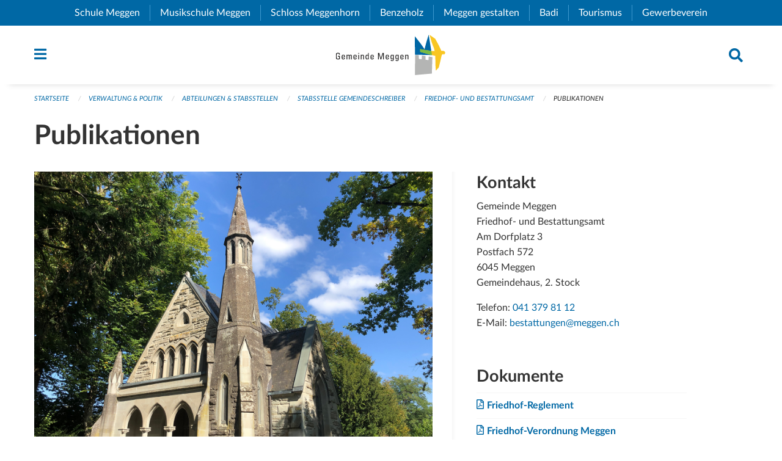

--- FILE ---
content_type: text/html; charset=UTF-8
request_url: https://www.meggen.ch/topics/verwaltung-politik/abteilungen-stabsstellen/stabsstelle-gemeindeschreiber/friedhof-und-bestattungsamt/publikationen
body_size: 21583
content:
<!DOCTYPE html>
<html
    class="no-js"
    lang="de-CH"
    xmlns="http://www.w3.org/1999/xhtml" data-version="2026.1">
<head>
    <meta charset="utf-8" />
    <meta name="viewport" content="width=device-width, initial-scale=1.0" />

    
    <meta name="intercoolerjs:use-actual-http-method" content="true" />

    <title id="page-title">
        Publikationen
    </title>
    <!-- This site is running on the
          ___              ____               ____ _                 _
         / _ \ _ __   ___ / ___| _____   __  / ___| | ___  _   _  __| |
        | | | | '_ \ / _ \ |  _ / _ \ \ / / | |   | |/ _ \| | | |/ _` |
        | |_| | | | |  __/ |_| | (_) \ V /  | |___| | (_) | |_| | (_| |
         \___/|_| |_|\___|\____|\___/ \_/    \____|_|\___/ \__,_|\__,_|

         Have a look at the source code: https://onegov.readthedocs.org
     -->
    <link rel="stylesheet" type="text/css" href="https://www.meggen.ch/theme/onegov.town6.foundation-2026.1-ebc34cb74039ad6e67566ef6ce0e54a5bd6476b5.css">
    <link rel="stylesheet" type="text/css" href="https://www.meggen.ch/static/font-awesome5/css/all.min.css___2026.1">
    
    <style>.checkout-button {margin-right: 1rem}
.checkout-button:hover {margin-right: .5rem}

.calendar-day.calendar-day .calendar-day-date .date {width: auto}

form .redactor-editor li {display: list-item}

p, h1, h2, h3, h4, h5, h6, .page-text, .page-lead, .news-lead {
    -webkit-hyphens: none;
    -moz-hyphens: none;
    -ms-hyphens: none;
    hyphens: none
}

.page-text {font-size: 1.1rem;}

.homepage .testimonial .description {
     color: #fff;
}

.events h5 {
    -webkit-hyphens: auto;
    -moz-hyphens: auto;
    -ms-hyphens: auto;
    hyphens: auto;
}

[id^=page-directories] .contact-panel h3{display:none;}

@media screen and (max-width: 39.9375em) {
  #offCanvas {
    overflow-y: hidden !important;
  }
}

.more-list li:not(.medium-6) .list-lead { width: 100%}</style>
    
    
    
    <link rel="icon" type="image/png" href="https://www.meggen.ch/storage/b042fd6210ca7793aefc338c134b1690b7061aa8392d29952c57948ac2db674b" sizes="32x32">
    
    <link rel="icon" href="data:;base64,iVBORw0KGgo=">
    <meta name="theme-color" content="#0068a5">

    
<meta property="og:title" content="Publikationen" />
<meta property="og:type" content="website" />
<meta property="og:url" content="https://www.meggen.ch/topics/verwaltung-politik/abteilungen-stabsstellen/stabsstelle-gemeindeschreiber/friedhof-und-bestattungsamt/publikationen" />


<meta property="og:site_name" content="Gemeinde Meggen">
<meta property="og:description" content="Die Publikationen des Friedhof- und Bestattungsamtes vermitteln Ihnen wichtige Informationen.">
<meta property="og:locale" content="de_CH">
<meta property="og:locale:alternate" content="fr_CH">

    
    
    <script type="text/javascript" nonce="GZPc/y6V/nT09Kr9xLMG7g==">
var _paq = window._paq = window._paq || [];
_paq.push(['trackPageView']);
_paq.push(['enableLinkTracking']);
(function() { 
  var u="https://stats.seantis.ch/";
  _paq.push(['setTrackerUrl', u+'piwik.php']);
  _paq.push(['setSiteId', '28']);
  var d=document, g=d.createElement('script'), s=d.getElementsByTagName('script')[0];
  g.type='text/javascript'; g.async=true; g.defer=true; g.src=u+'piwik.js'; s.parentNode.insertBefore(g,s);
})();
</script>
<link rel="stylesheet" type="text/css" href="https://www.meggen.ch/7da9c72a3b5f9e060b898ef7cd714b8a/common.bundle.css?15c0e4cb">
<link rel="stylesheet" type="text/css" href="https://www.meggen.ch/7da9c72a3b5f9e060b898ef7cd714b8a/chosen.bundle.css?df2ed9ff">
<link rel="stylesheet" type="text/css" href="https://www.meggen.ch/7da9c72a3b5f9e060b898ef7cd714b8a/geo-admin.bundle.css?0deacf46"></head>

<body data-mapbox-token="pk.eyJ1Ijoic2VhbnRpcyIsImEiOiJjaW02ZW92OXEwMDRpeG1rbXZ5ZXJxdmtlIn0.cYzFzNi7AB4vYJgokrPVwQ" id="page-topics-verwaltung-politik-abteilungen-stabsstellen-stabsstelle-gemeindeschreiber-friedhof-und-bestattungsamt-publikationen" class="is-logged-out page-layout town-6" data-default-marker-color="#0068a5" data-default-lat="47.046368350404144" data-default-lon="8.373791559940582" data-default-zoom="2">
    <div class="off-canvas position-left" data-transition="overlap" id="offCanvas" data-off-canvas data-auto-focus="false" >
        <!-- Close button -->
        <div class="button-area">
            <button class="off-canvas-close-button" aria-label="Close menu" type="button" data-close>
                <i class="fa fa-times"></i>
            </button>
        </div>

        <!-- Menu -->
        <div class="navigation-area">
            
    <ul class="vertical menu side-navigation drilldown" data-auto-height="true" data-responsive-menu="drilldown medium-accordion" data-back-button="&lt;li class=&quot;js-drilldown-back&quot;&gt;&lt;a tabindex=&quot;0&quot;&gt;zurück&lt;/a&gt;&lt;/li&gt;">
        <li data-sortable-id="1">
            
    <a>
        <div class="navlink ">
            <span data-click-target="https://www.meggen.ch/topics/unsere-gemeinde">
                Unsere Gemeinde
                
    
        
        
        
        
        
    

                
    

            </span>
        </div>
    </a>
    
    
        <ul class="vertical menu nested ">
            
                <li data-sortable-id="6">
                    
    
    
        <a href="https://www.meggen.ch/topics/unsere-gemeinde/geoportal">
            <div class="navlink ">
                <span>
                    Geoportal
                    
    
        
        
        
        
        
    

                    
    

                </span>
            </div>
        </a>
    
    
        
    

                </li>
            
                <li data-sortable-id="7">
                    
    
    
        <a href="https://www.meggen.ch/topics/unsere-gemeinde/geschichte">
            <div class="navlink ">
                <span>
                    Geschichte
                    
    
        
        
        
        
        
    

                    
    

                </span>
            </div>
        </a>
    
    
        
    

                </li>
            
                <li data-sortable-id="16">
                    
    
    
        <a href="https://www.meggen.ch/topics/unsere-gemeinde/gemeinde-in-zahlen">
            <div class="navlink ">
                <span>
                    Gemeinde in Zahlen
                    
    
        
        
        
        
        
    

                    
    

                </span>
            </div>
        </a>
    
    
        
    

                </li>
            
                <li data-sortable-id="17">
                    
    
    
        <a href="https://www.meggen.ch/topics/unsere-gemeinde/standortvorteile">
            <div class="navlink ">
                <span>
                    Standortvorteile
                    
    
        
        
        
        
        
    

                    
    

                </span>
            </div>
        </a>
    
    
        
    

                </li>
            
                <li data-sortable-id="18">
                    
    
    
        <a href="https://www.meggen.ch/topics/unsere-gemeinde/unsere-patengemeinde">
            <div class="navlink ">
                <span>
                    Patengemeinde Romoos
                    
    
        
        
        
        
        
    

                    
    

                </span>
            </div>
        </a>
    
    
        
    

                </li>
            
                <li data-sortable-id="894">
                    
    <a>
        <div class="navlink ">
            <span data-click-target="https://www.meggen.ch/topics/unsere-gemeinde/sicherheit-1">
                Sicherheit
                
    
        
        
        
        
        
    

                
    

            </span>
        </div>
    </a>
    
    
        <ul class="vertical menu nested ">
            
                <li data-sortable-id="895">
                    
    
    
        <a href="https://www.meggen.ch/topics/unsere-gemeinde/sicherheit-1/notfalltreffpunkte">
            <div class="navlink ">
                <span>
                    Notfalltreffpunkte
                    
    
        
        
        
        
        
    

                    
    

                </span>
            </div>
        </a>
    
    
        
    

                </li>
            
                <li data-sortable-id="896">
                    
    
    
        <a href="https://www.meggen.ch/topics/unsere-gemeinde/sicherheit-1/notvorrat-persoenliche-vorsorge">
            <div class="navlink ">
                <span>
                    Notvorrat &amp; persönliche Vorsorge
                    
    
        
        
        
        
        
    

                    
    

                </span>
            </div>
        </a>
    
    
        
    

                </li>
            
                <li data-sortable-id="900">
                    
    
    
        <a href="https://www.meggen.ch/topics/unsere-gemeinde/sicherheit-1/ubersicht-bereich-sicherheit">
            <div class="navlink ">
                <span>
                    Übersicht Bereich Sicherheit
                    
    
        
        
        
        
        
    

                    
    

                </span>
            </div>
        </a>
    
    
        
    

                </li>
            
        </ul>
    

                </li>
            
        </ul>
    

        </li>
        <li data-sortable-id="2">
            
    <a>
        <div class="navlink ">
            <span data-click-target="https://www.meggen.ch/topics/dorfleben">
                Dorfleben
                
    
        
        
        
        
        
    

                
    

            </span>
        </div>
    </a>
    
    
        <ul class="vertical menu nested ">
            
                <li data-sortable-id="34">
                    
    
    
        <a href="https://www.meggen.ch/topics/dorfleben/wohnen">
            <div class="navlink ">
                <span>
                    Wohnen
                    
    
        
        
        
        
        
    

                    
    

                </span>
            </div>
        </a>
    
    
        
    

                </li>
            
                <li data-sortable-id="35">
                    
    
    
        <a href="https://www.meggen.ch/topics/dorfleben/arbeiten">
            <div class="navlink ">
                <span>
                    Arbeiten
                    
    
        
        
        
        
        
    

                    
    

                </span>
            </div>
        </a>
    
    
        
    

                </li>
            
                <li data-sortable-id="19">
                    
    <a>
        <div class="navlink ">
            <span data-click-target="https://www.meggen.ch/topics/dorfleben/kultur">
                Kultur
                
    
        
        
        
        
        
    

                
    

            </span>
        </div>
    </a>
    
    
        <ul class="vertical menu nested ">
            
                <li data-sortable-id="337">
                    
    
    
        <a href="https://www.meggen.ch/topics/dorfleben/kultur/kulturvereine-1">
            <div class="navlink ">
                <span>
                    Kulturvereine
                    
    
        
        
        
        
        
    

                    
    

                </span>
            </div>
        </a>
    
    
        
    

                </li>
            
                <li data-sortable-id="222">
                    
    
    
        <a href="https://www.meggen.ch/topics/dorfleben/kultur/kulturinstitutionen-und-betriebe">
            <div class="navlink ">
                <span>
                    Institutionen &amp; Betriebe
                    
    
        
        
        
        
        
    

                    
    

                </span>
            </div>
        </a>
    
    
        
    

                </li>
            
                <li data-sortable-id="224">
                    
    <a>
        <div class="navlink ">
            <span data-click-target="https://www.meggen.ch/topics/dorfleben/kultur/gelebte-traditionen">
                Gelebte Traditionen
                
    
        
        
        
        
        
    

                
    

            </span>
        </div>
    </a>
    
    
        <ul class="vertical menu nested ">
            
                <li data-sortable-id="226">
                    
    
    
        <a href="https://www.meggen.ch/topics/dorfleben/kultur/gelebte-traditionen/fasnacht">
            <div class="navlink ">
                <span>
                    Fasnacht
                    
    
        
        
        
        
        
    

                    
    

                </span>
            </div>
        </a>
    
    
        
    

                </li>
            
                <li data-sortable-id="228">
                    
    
    
        <a href="https://www.meggen.ch/topics/dorfleben/kultur/gelebte-traditionen/prozession">
            <div class="navlink ">
                <span>
                    Prozession
                    
    
        
        
        
        
        
    

                    
    

                </span>
            </div>
        </a>
    
    
        
    

                </li>
            
                <li data-sortable-id="361">
                    
    
    
        <a href="https://www.meggen.ch/topics/dorfleben/kultur/gelebte-traditionen/musig-am-see">
            <div class="navlink ">
                <span>
                    Musig am See
                    
    
        
        
        
        
        
    

                    
    

                </span>
            </div>
        </a>
    
    
        
    

                </li>
            
                <li data-sortable-id="227">
                    
    
    
        <a href="https://www.meggen.ch/topics/dorfleben/kultur/gelebte-traditionen/chilbi">
            <div class="navlink ">
                <span>
                    Chilbi
                    
    
        
        
        
        
        
    

                    
    

                </span>
            </div>
        </a>
    
    
        
    

                </li>
            
                <li data-sortable-id="242">
                    
    
    
        <a href="https://www.meggen.ch/topics/dorfleben/kultur/gelebte-traditionen/wuemmet">
            <div class="navlink ">
                <span>
                    Wümmet
                    
    
        
        
        
        
        
    

                    
    

                </span>
            </div>
        </a>
    
    
        
    

                </li>
            
                <li data-sortable-id="230">
                    
    
    
        <a href="https://www.meggen.ch/topics/dorfleben/kultur/gelebte-traditionen/wiehnachtsmaeaert">
            <div class="navlink ">
                <span>
                    Weihnachtsmarkt
                    
    
        
        
        
        
        
    

                    
    

                </span>
            </div>
        </a>
    
    
        
    

                </li>
            
                <li data-sortable-id="229">
                    
    
    
        <a href="https://www.meggen.ch/topics/dorfleben/kultur/gelebte-traditionen/st-niklaus">
            <div class="navlink ">
                <span>
                    St. Niklaus 
                    
    
        
        
        
        
        
    

                    
    

                </span>
            </div>
        </a>
    
    
        
    

                </li>
            
        </ul>
    

                </li>
            
                <li data-sortable-id="225">
                    
    
    
        <a href="https://www.meggen.ch/topics/dorfleben/kultur/kulturfoerderung-der-gemeinde">
            <div class="navlink ">
                <span>
                    Kulturförderung
                    
    
        
        
        
        
        
    

                    
    

                </span>
            </div>
        </a>
    
    
        
    

                </li>
            
                <li data-sortable-id="523">
                    
    <a>
        <div class="navlink ">
            <span data-click-target="https://www.meggen.ch/topics/dorfleben/kultur/kunstsammlung">
                Kunstsammlung
                
    
        
        
        
        
        
    

                
    

            </span>
        </div>
    </a>
    
    
        <ul class="vertical menu nested ">
            
                <li data-sortable-id="688">
                    
    
    
        <a href="https://www.meggen.ch/topics/dorfleben/kultur/kunstsammlung/kunstsammlung-der-gemeinde-meggen">
            <div class="navlink ">
                <span>
                    Kunstsammlung der Gemeinde Meggen
                    
    
        
        
        
        
        
    

                    
    

                </span>
            </div>
        </a>
    
    
        
    

                </li>
            
                <li data-sortable-id="617">
                    
    
    
        <a href="https://www.meggen.ch/topics/dorfleben/kultur/kunstsammlung/werke-aus-der-kunstsammlung-in-der-artothek">
            <div class="navlink ">
                <span>
                    Werke aus der Kunstsammlung in der Artothek
                    
    
        
        
        
        
        
    

                    
    

                </span>
            </div>
        </a>
    
    
        
    

                </li>
            
        </ul>
    

                </li>
            
        </ul>
    

                </li>
            
                <li data-sortable-id="36">
                    
    <a>
        <div class="navlink ">
            <span data-click-target="https://www.meggen.ch/topics/dorfleben/freizeit">
                Freizeit
                
    
        
        
        
        
        
    

                
    

            </span>
        </div>
    </a>
    
    
        <ul class="vertical menu nested ">
            
                <li data-sortable-id="245">
                    
    
    
        <a href="https://www.meggen.ch/topics/dorfleben/freizeit/fuss-und-spazierwege">
            <div class="navlink ">
                <span>
                    Fuss- und Spazierwege
                    
    
        
        
        
        
        
    

                    
    

                </span>
            </div>
        </a>
    
    
        
    

                </li>
            
                <li data-sortable-id="246">
                    
    
    
        <a href="https://www.meggen.ch/topics/dorfleben/freizeit/radwege">
            <div class="navlink ">
                <span>
                    Radwege
                    
    
        
        
        
        
        
    

                    
    

                </span>
            </div>
        </a>
    
    
        
    

                </li>
            
                <li data-sortable-id="248">
                    
    <a>
        <div class="navlink ">
            <span data-click-target="https://www.meggen.ch/topics/dorfleben/freizeit/naherholungsgebiete">
                Naherholungsgebiete
                
    
        
        
        
        
        
    

                
    

            </span>
        </div>
    </a>
    
    
        <ul class="vertical menu nested ">
            
                <li data-sortable-id="249">
                    
    
    
        <a href="https://www.meggen.ch/topics/dorfleben/freizeit/naherholungsgebiete/der-see">
            <div class="navlink ">
                <span>
                    Vierwaldstättersee
                    
    
        
        
        
        
        
    

                    
    

                </span>
            </div>
        </a>
    
    
        
    

                </li>
            
                <li data-sortable-id="250">
                    
    
    
        <a href="https://www.meggen.ch/topics/dorfleben/freizeit/naherholungsgebiete/meggerwald">
            <div class="navlink ">
                <span>
                    Meggerwald
                    
    
        
        
        
        
        
    

                    
    

                </span>
            </div>
        </a>
    
    
        
    

                </li>
            
                <li data-sortable-id="335">
                    
    
    
        <a href="https://www.meggen.ch/topics/dorfleben/freizeit/naherholungsgebiete/naturlehrpfad">
            <div class="navlink ">
                <span>
                    Naturlehrpfad
                    
    
        
        
        
        
        
    

                    
    

                </span>
            </div>
        </a>
    
    
        
    

                </li>
            
                <li data-sortable-id="336">
                    
    
    
        <a href="https://www.meggen.ch/topics/dorfleben/freizeit/naherholungsgebiete/parks">
            <div class="navlink ">
                <span>
                    Parks
                    
    
        
        
        
        
        
    

                    
    

                </span>
            </div>
        </a>
    
    
        
    

                </li>
            
        </ul>
    

                </li>
            
                <li data-sortable-id="247">
                    
    
    
        <a href="https://www.meggen.ch/topics/dorfleben/freizeit/spielplaetze">
            <div class="navlink ">
                <span>
                    Spielplätze
                    
    
        
        
        
        
        
    

                    
    

                </span>
            </div>
        </a>
    
    
        
    

                </li>
            
                <li data-sortable-id="339">
                    
    
    
        <a href="https://www.meggen.ch/topics/dorfleben/freizeit/kinder-und-jugendtreff">
            <div class="navlink ">
                <span>
                    Kinder- und Jugendtreff
                    
    
        
        
        
        
        
    

                    
    

                </span>
            </div>
        </a>
    
    
        
    

                </li>
            
        </ul>
    

                </li>
            
                <li data-sortable-id="243">
                    
    <a>
        <div class="navlink ">
            <span data-click-target="https://www.meggen.ch/topics/dorfleben/sport">
                Sport
                
    
        
        
        
        
        
    

                
    

            </span>
        </div>
    </a>
    
    
        <ul class="vertical menu nested ">
            
                <li data-sortable-id="340">
                    
    
    
        <a href="https://www.meggen.ch/topics/dorfleben/sport/sportvereine-1">
            <div class="navlink ">
                <span>
                    Sportvereine
                    
    
        
        
        
        
        
    

                    
    

                </span>
            </div>
        </a>
    
    
        
    

                </li>
            
                <li data-sortable-id="341">
                    
    
    
        <a href="https://www.meggen.ch/topics/dorfleben/sport/sporttag">
            <div class="navlink ">
                <span>
                    Megger Sporttag
                    
    
        
        
        
        
        
    

                    
    

                </span>
            </div>
        </a>
    
    
        
    

                </li>
            
                <li data-sortable-id="342">
                    
    
    
        <a href="https://www.meggen.ch/topics/dorfleben/sport/badi-meggen">
            <div class="navlink ">
                <span>
                    Badi Meggen
                    
    
        
        
        
        
        
    

                    
    

                </span>
            </div>
        </a>
    
    
        
    

                </li>
            
                <li data-sortable-id="345">
                    
    
    
        <a href="https://www.meggen.ch/topics/dorfleben/sport/sportanlagen-hofmatt">
            <div class="navlink ">
                <span>
                    Sportanlagen Hofmatt
                    
    
        
        
        
        
        
    

                    
    

                </span>
            </div>
        </a>
    
    
        
    

                </li>
            
                <li data-sortable-id="663">
                    
    
    
        <a href="https://www.meggen.ch/topics/dorfleben/sport/hallenbad-hofmatt">
            <div class="navlink ">
                <span>
                    Hallenbad Hofmatt
                    
    
        
        
        
        
        
    

                    
    

                </span>
            </div>
        </a>
    
    
        
    

                </li>
            
                <li data-sortable-id="343">
                    
    
    
        <a href="https://www.meggen.ch/topics/dorfleben/sport/motor-ruder-und-segelbootshafen">
            <div class="navlink ">
                <span>
                    Bootshäfen
                    
    
        
        
        
        
        
    

                    
    

                </span>
            </div>
        </a>
    
    
        
    

                </li>
            
                <li data-sortable-id="354">
                    
    
    
        <a href="https://www.meggen.ch/topics/dorfleben/sport/vita-parcours">
            <div class="navlink ">
                <span>
                    Vita-Parcours
                    
    
        
        
        
        
        
    

                    
    

                </span>
            </div>
        </a>
    
    
        
    

                </li>
            
        </ul>
    

                </li>
            
                <li data-sortable-id="492">
                    
    <a>
        <div class="navlink ">
            <span data-click-target="https://www.meggen.ch/topics/dorfleben/vereine">
                Vereine
                
    
        
        
        
        
        
    

                
    

            </span>
        </div>
    </a>
    
    
        <ul class="vertical menu nested ">
            
                <li data-sortable-id="564">
                    
    
    
        <a href="https://www.meggen.ch/topics/dorfleben/vereine/guuggenmusigen-und-fasnacht">
            <div class="navlink ">
                <span>
                    Guuggenmusigen und Fasnacht
                    
    
        
        
        
        
        
    

                    
    

                </span>
            </div>
        </a>
    
    
        
    

                </li>
            
                <li data-sortable-id="565">
                    
    
    
        <a href="https://www.meggen.ch/topics/dorfleben/vereine/sportvereine">
            <div class="navlink ">
                <span>
                    Sportvereine
                    
    
        
        
        
        
        
    

                    
    

                </span>
            </div>
        </a>
    
    
        
    

                </li>
            
                <li data-sortable-id="566">
                    
    
    
        <a href="https://www.meggen.ch/topics/dorfleben/vereine/natur-und-umwelt">
            <div class="navlink ">
                <span>
                    Natur und Umwelt
                    
    
        
        
        
        
        
    

                    
    

                </span>
            </div>
        </a>
    
    
        
    

                </li>
            
                <li data-sortable-id="567">
                    
    
    
        <a href="https://www.meggen.ch/topics/dorfleben/vereine/bildung">
            <div class="navlink ">
                <span>
                    Bildung
                    
    
        
        
        
        
        
    

                    
    

                </span>
            </div>
        </a>
    
    
        
    

                </li>
            
                <li data-sortable-id="568">
                    
    
    
        <a href="https://www.meggen.ch/topics/dorfleben/vereine/integration-und-bildung">
            <div class="navlink ">
                <span>
                    Integration und Soziales
                    
    
        
        
        
        
        
    

                    
    

                </span>
            </div>
        </a>
    
    
        
    

                </li>
            
                <li data-sortable-id="569">
                    
    
    
        <a href="https://www.meggen.ch/topics/dorfleben/vereine/gewerbe">
            <div class="navlink ">
                <span>
                    Gewerbe
                    
    
        
        
        
        
        
    

                    
    

                </span>
            </div>
        </a>
    
    
        
    

                </li>
            
                <li data-sortable-id="570">
                    
    
    
        <a href="https://www.meggen.ch/topics/dorfleben/vereine/verschiedenes">
            <div class="navlink ">
                <span>
                    Verschiedenes
                    
    
        
        
        
        
        
    

                    
    

                </span>
            </div>
        </a>
    
    
        
    

                </li>
            
        </ul>
    

                </li>
            
                <li data-sortable-id="39">
                    
    
    
        <a href="https://www.meggen.ch/topics/dorfleben/pfarreien">
            <div class="navlink ">
                <span>
                    Kirchgemeinden
                    
    
        
        
        
        
        
    

                    
    

                </span>
            </div>
        </a>
    
    
        
    

                </li>
            
                <li data-sortable-id="562">
                    
    
    
        <a href="https://www.meggen.ch/topics/dorfleben/mobilitaet">
            <div class="navlink ">
                <span>
                    Mobilität
                    
    
        
        
        
        
        
    

                    
    

                </span>
            </div>
        </a>
    
    
        
    

                </li>
            
        </ul>
    

        </li>
        <li data-sortable-id="3">
            
    <a>
        <div class="navlink ">
            <span data-click-target="https://www.meggen.ch/topics/verwaltung-politik">
                Verwaltung &amp; Politik
                
    
        
        
        
        
        
    

                
    

            </span>
        </div>
    </a>
    
    
        <ul class="vertical menu nested ">
            
                <li data-sortable-id="241">
                    
    
    
        <a href="https://www.meggen.ch/topics/verwaltung-politik/personenregister">
            <div class="navlink ">
                <span>
                    Personenregister
                    
    
        
        
        
        
        
    

                    
    

                </span>
            </div>
        </a>
    
    
        
    

                </li>
            
                <li data-sortable-id="43">
                    
    <a>
        <div class="navlink ">
            <span data-click-target="https://www.meggen.ch/topics/verwaltung-politik/abteilungen-stabsstellen">
                Abteilungen &amp; Stabsstellen
                
    
        
        
        
        
        
    

                
    

            </span>
        </div>
    </a>
    
    
        <ul class="vertical menu nested ">
            
                <li data-sortable-id="301">
                    
    <a>
        <div class="navlink ">
            <span data-click-target="https://www.meggen.ch/topics/verwaltung-politik/abteilungen-stabsstellen/bildung">
                Abteilung Bildung
                
    
        
        
        
        
        
    

                
    

            </span>
        </div>
    </a>
    
    
        <ul class="vertical menu nested ">
            
                <li data-sortable-id="372">
                    
    
    
        <a href="https://www.meggen.ch/topics/verwaltung-politik/abteilungen-stabsstellen/bildung/bildungskommission">
            <div class="navlink ">
                <span>
                    Bildungskommission
                    
    
        
        
        
        
        
    

                    
    

                </span>
            </div>
        </a>
    
    
        
    

                </li>
            
        </ul>
    

                </li>
            
                <li data-sortable-id="286">
                    
    <a>
        <div class="navlink ">
            <span data-click-target="https://www.meggen.ch/topics/verwaltung-politik/abteilungen-stabsstellen/finanzen-steuern">
                Abteilung Finanzen / Steuern
                
    
        
        
        
        
        
    

                
    

            </span>
        </div>
    </a>
    
    
        <ul class="vertical menu nested ">
            
                <li data-sortable-id="293">
                    
    <a>
        <div class="navlink ">
            <span data-click-target="https://www.meggen.ch/topics/verwaltung-politik/abteilungen-stabsstellen/finanzen-steuern/dienstbereiche">
                Dienstbereiche
                
    
        
        
        
        
        
    

                
    

            </span>
        </div>
    </a>
    
    
        <ul class="vertical menu nested ">
            
                <li data-sortable-id="294">
                    
    
    
        <a href="https://www.meggen.ch/topics/verwaltung-politik/abteilungen-stabsstellen/finanzen-steuern/dienstbereiche/buchhaltung-gemeindekasse">
            <div class="navlink ">
                <span>
                    Buchhaltung / Gemeindekasse
                    
    
        
        
        
        
        
    

                    
    

                </span>
            </div>
        </a>
    
    
        
    

                </li>
            
                <li data-sortable-id="295">
                    
    
    
        <a href="https://www.meggen.ch/topics/verwaltung-politik/abteilungen-stabsstellen/finanzen-steuern/dienstbereiche/gemeindeammannnamt">
            <div class="navlink ">
                <span>
                    Gemeindeammannamt
                    
    
        
        
        
        
        
    

                    
    

                </span>
            </div>
        </a>
    
    
        
    

                </li>
            
                <li data-sortable-id="296">
                    
    
    
        <a href="https://www.meggen.ch/topics/verwaltung-politik/abteilungen-stabsstellen/finanzen-steuern/dienstbereiche/steuern">
            <div class="navlink ">
                <span>
                    Steuern
                    
    
        
        
        
        
        
    

                    
    

                </span>
            </div>
        </a>
    
    
        
    

                </li>
            
                <li data-sortable-id="297">
                    
    
    
        <a href="https://www.meggen.ch/topics/verwaltung-politik/abteilungen-stabsstellen/finanzen-steuern/dienstbereiche/betreibungsamt">
            <div class="navlink ">
                <span>
                    Betreibungsamt
                    
    
        
        
        
        
        
    

                    
    

                </span>
            </div>
        </a>
    
    
        
    

                </li>
            
        </ul>
    

                </li>
            
                <li data-sortable-id="298">
                    
    
    
        <a href="https://www.meggen.ch/topics/verwaltung-politik/abteilungen-stabsstellen/finanzen-steuern/online-dienste">
            <div class="navlink ">
                <span>
                    Online-Dienste
                    
    
        
        
        
        
        
    

                    
    

                </span>
            </div>
        </a>
    
    
        
    

                </li>
            
                <li data-sortable-id="299">
                    
    
    
        <a href="https://www.meggen.ch/topics/verwaltung-politik/abteilungen-stabsstellen/finanzen-steuern/publikationen">
            <div class="navlink ">
                <span>
                    Publikationen
                    
    
        
        
        
        
        
    

                    
    

                </span>
            </div>
        </a>
    
    
        
    

                </li>
            
                <li data-sortable-id="300">
                    
    
    
        <a href="https://www.meggen.ch/topics/verwaltung-politik/abteilungen-stabsstellen/finanzen-steuern/externe-links">
            <div class="navlink ">
                <span>
                    Externe Links
                    
    
        
        
        
        
        
    

                    
    

                </span>
            </div>
        </a>
    
    
        
    

                </li>
            
                <li data-sortable-id="287">
                    
    
    
        <a href="https://www.meggen.ch/topics/verwaltung-politik/abteilungen-stabsstellen/finanzen-steuern/steuerattraktivitaet-als-ziel">
            <div class="navlink ">
                <span>
                    Steuerattraktivität als Ziel
                    
    
        
        
        
        
        
    

                    
    

                </span>
            </div>
        </a>
    
    
        
    

                </li>
            
        </ul>
    

                </li>
            
                <li data-sortable-id="64">
                    
    <a>
        <div class="navlink ">
            <span data-click-target="https://www.meggen.ch/topics/verwaltung-politik/abteilungen-stabsstellen/einwohnerkontrolle">
                Abteilung Gemeindekanzlei
                
    
        
        
        
        
        
    

                
    

            </span>
        </div>
    </a>
    
    
        <ul class="vertical menu nested ">
            
                <li data-sortable-id="183">
                    
    <a>
        <div class="navlink ">
            <span data-click-target="https://www.meggen.ch/topics/verwaltung-politik/abteilungen-stabsstellen/einwohnerkontrolle/ahv-zweigstelle">
                AHV-Zweigstelle
                
    
        
        
        
        
        
    

                
    

            </span>
        </div>
    </a>
    
    
        <ul class="vertical menu nested ">
            
                <li data-sortable-id="184">
                    
    
    
        <a href="https://www.meggen.ch/topics/verwaltung-politik/abteilungen-stabsstellen/einwohnerkontrolle/ahv-zweigstelle/online-dienste">
            <div class="navlink ">
                <span>
                    Formulare und Merkblätter
                    
    
        
        
        
        
        
    

                    
    

                </span>
            </div>
        </a>
    
    
        
    

                </li>
            
                <li data-sortable-id="185">
                    
    
    
        <a href="https://www.meggen.ch/topics/verwaltung-politik/abteilungen-stabsstellen/einwohnerkontrolle/ahv-zweigstelle/externe-links">
            <div class="navlink ">
                <span>
                    Wichtige Links
                    
    
        
        
        
        
        
    

                    
    

                </span>
            </div>
        </a>
    
    
        
    

                </li>
            
        </ul>
    

                </li>
            
                <li data-sortable-id="207">
                    
    <a>
        <div class="navlink ">
            <span data-click-target="https://www.meggen.ch/topics/verwaltung-politik/abteilungen-stabsstellen/einwohnerkontrolle/depoteinlage">
                Depoteinlage
                
    
        
        
        
        
        
    

                
    

            </span>
        </div>
    </a>
    
    
        <ul class="vertical menu nested ">
            
                <li data-sortable-id="364">
                    
    
    
        <a href="https://www.meggen.ch/topics/verwaltung-politik/abteilungen-stabsstellen/einwohnerkontrolle/depoteinlage/bestattungsanordnung-bei-der-gemeinde-meggen-hinterlegen">
            <div class="navlink ">
                <span>
                    Bestattungsanordnung bei der Gemeinde Meggen hinterlegen
                    
    
        
        
        
        
        
    

                    
    

                </span>
            </div>
        </a>
    
    
        
    

                </li>
            
        </ul>
    

                </li>
            
                <li data-sortable-id="231">
                    
    <a>
        <div class="navlink ">
            <span data-click-target="https://www.meggen.ch/topics/verwaltung-politik/abteilungen-stabsstellen/einwohnerkontrolle/einbuergerungen">
                Einbürgerungen
                
    
        
        
        
        
        
    

                
    

            </span>
        </div>
    </a>
    
    
        <ul class="vertical menu nested ">
            
                <li data-sortable-id="313">
                    
    
    
        <a href="https://www.meggen.ch/topics/verwaltung-politik/abteilungen-stabsstellen/einwohnerkontrolle/einbuergerungen/einbuergerung-auslaendischer-staatsangehoeriger-in-der-schweiz-inkl-buergerrecht-des-kantons-luzern-und-der-gemeinde-meggen">
            <div class="navlink ">
                <span>
                    Einbürgerung ausländischer Staatsangehöriger in der Schweiz (inkl. Bürgerrecht des Kantons Luzern und der Gemeinde Meggen)
                    
    
        
        
        
        
        
    

                    
    

                </span>
            </div>
        </a>
    
    
        
    

                </li>
            
                <li data-sortable-id="312">
                    
    <a>
        <div class="navlink ">
            <span data-click-target="https://www.meggen.ch/topics/verwaltung-politik/abteilungen-stabsstellen/einwohnerkontrolle/einbuergerungen/einbuergerung-von-schweizerinnen-und-schweizern-in-meggen">
                Einbürgerung von Schweizerinnen und Schweizern in Meggen
                
    
        
        
        
        
        
    

                
    

            </span>
        </div>
    </a>
    
    
        <ul class="vertical menu nested ">
            
                <li data-sortable-id="475">
                    
    
    
        <a href="https://www.meggen.ch/topics/verwaltung-politik/abteilungen-stabsstellen/einwohnerkontrolle/einbuergerungen/einbuergerung-von-schweizerinnen-und-schweizern-in-meggen/gesuch-fuer-schweizer-staatsangehoerige-um-erteilung-des-buergerrechtes-der-gemeinde-meggen-und-des-kantons-luzern">
            <div class="navlink ">
                <span>
                    Gesuch für Schweizer Staatsangehörige um Erteilung des Bürgerrechtes der Gemeinde Meggen und des Kantons Luzern
                    
    
        
        
        
        
        
    

                    
    

                </span>
            </div>
        </a>
    
    
        
    

                </li>
            
                <li data-sortable-id="357">
                    
    
    
        <a href="https://www.meggen.ch/topics/verwaltung-politik/abteilungen-stabsstellen/einwohnerkontrolle/einbuergerungen/einbuergerung-von-schweizerinnen-und-schweizern-in-meggen/merkblatt-fuer-schweizer-gesuchstellende">
            <div class="navlink ">
                <span>
                    Merkblatt für schweizer Gesuchstellende
                    
    
        
        
        
        
        
    

                    
    

                </span>
            </div>
        </a>
    
    
        
    

                </li>
            
        </ul>
    

                </li>
            
        </ul>
    

                </li>
            
                <li data-sortable-id="193">
                    
    <a>
        <div class="navlink ">
            <span data-click-target="https://www.meggen.ch/topics/verwaltung-politik/abteilungen-stabsstellen/einwohnerkontrolle/einwohnerkontrolle">
                Einwohnerkontrolle
                
    
        
        
        
        
        
    

                
    

            </span>
        </div>
    </a>
    
    
        <ul class="vertical menu nested ">
            
                <li data-sortable-id="194">
                    
    
    
        <a href="https://www.meggen.ch/topics/verwaltung-politik/abteilungen-stabsstellen/einwohnerkontrolle/einwohnerkontrolle/adressauskunft">
            <div class="navlink ">
                <span>
                    Adressauskunft
                    
    
        
        
        
        
        
    

                    
    

                </span>
            </div>
        </a>
    
    
        
    

                </li>
            
                <li data-sortable-id="467">
                    
    
    
        <a href="https://www.meggen.ch/topics/verwaltung-politik/abteilungen-stabsstellen/einwohnerkontrolle/einwohnerkontrolle/fischerpatent">
            <div class="navlink ">
                <span>
                    Fischerpatent
                    
    
        
        
        
        
        
    

                    
    

                </span>
            </div>
        </a>
    
    
        
    

                </li>
            
                <li data-sortable-id="195">
                    
    
    
        <a href="https://www.meggen.ch/topics/verwaltung-politik/abteilungen-stabsstellen/einwohnerkontrolle/einwohnerkontrolle/interimsausweis">
            <div class="navlink ">
                <span>
                    Interimsausweis
                    
    
        
        
        
        
        
    

                    
    

                </span>
            </div>
        </a>
    
    
        
    

                </li>
            
                <li data-sortable-id="196">
                    
    
    
        <a href="https://www.meggen.ch/topics/verwaltung-politik/abteilungen-stabsstellen/einwohnerkontrolle/einwohnerkontrolle/lebensbestaetigung">
            <div class="navlink ">
                <span>
                    Lebensbestätigung
                    
    
        
        
        
        
        
    

                    
    

                </span>
            </div>
        </a>
    
    
        
    

                </li>
            
                <li data-sortable-id="197">
                    
    
    
        <a href="https://www.meggen.ch/topics/verwaltung-politik/abteilungen-stabsstellen/einwohnerkontrolle/einwohnerkontrolle/mieterwechsel-drittmeldepflicht-der-liegenschaftsverwaltungen-und-eigentuemer">
            <div class="navlink ">
                <span>
                    Mieterwechsel – Drittmeldepflicht der Liegenschaftsverwaltungen und Eigentümer
                    
    
        
        
        
        
        
    

                    
    

                </span>
            </div>
        </a>
    
    
        
    

                </li>
            
                <li data-sortable-id="305">
                    
    
    
        <a href="https://www.meggen.ch/topics/verwaltung-politik/abteilungen-stabsstellen/einwohnerkontrolle/einwohnerkontrolle/wohnsitzbestaetigung-1">
            <div class="navlink ">
                <span>
                    Wohnsitzbestätigung
                    
    
        
        
        
        
        
    

                    
    

                </span>
            </div>
        </a>
    
    
        
    

                </li>
            
                <li data-sortable-id="199">
                    
    <a>
        <div class="navlink ">
            <span data-click-target="https://www.meggen.ch/topics/verwaltung-politik/abteilungen-stabsstellen/einwohnerkontrolle/einwohnerkontrolle/zuzug-wegzug-umzug">
                Zuzug, Wegzug, Umzug
                
    
        
        
        
        
        
    

                
    

            </span>
        </div>
    </a>
    
    
        <ul class="vertical menu nested ">
            
                <li data-sortable-id="202">
                    
    
    
        <a href="https://www.meggen.ch/topics/verwaltung-politik/abteilungen-stabsstellen/einwohnerkontrolle/einwohnerkontrolle/zuzug-wegzug-umzug/anmeldung-wochenaufenthalt">
            <div class="navlink ">
                <span>
                    Anmeldung Wochenaufenthalt
                    
    
        
        
        
        
        
    

                    
    

                </span>
            </div>
        </a>
    
    
        
    

                </li>
            
                <li data-sortable-id="203">
                    
    
    
        <a href="https://www.meggen.ch/topics/verwaltung-politik/abteilungen-stabsstellen/einwohnerkontrolle/einwohnerkontrolle/zuzug-wegzug-umzug/umzug-innerhalb-meggen">
            <div class="navlink ">
                <span>
                    Umzug innerhalb Meggen
                    
    
        
        
        
        
        
    

                    
    

                </span>
            </div>
        </a>
    
    
        
    

                </li>
            
                <li data-sortable-id="200">
                    
    
    
        <a href="https://www.meggen.ch/topics/verwaltung-politik/abteilungen-stabsstellen/einwohnerkontrolle/einwohnerkontrolle/zuzug-wegzug-umzug/was-ist-eumzug">
            <div class="navlink ">
                <span>
                    Was ist eUmzug?
                    
    
        
        
        
        
        
    

                    
    

                </span>
            </div>
        </a>
    
    
        
    

                </li>
            
                <li data-sortable-id="204">
                    
    
    
        <a href="https://www.meggen.ch/topics/verwaltung-politik/abteilungen-stabsstellen/einwohnerkontrolle/einwohnerkontrolle/zuzug-wegzug-umzug/wegzug-von-meggen">
            <div class="navlink ">
                <span>
                    Wegzug von Meggen
                    
    
        
        
        
        
        
    

                    
    

                </span>
            </div>
        </a>
    
    
        
    

                </li>
            
                <li data-sortable-id="201">
                    
    
    
        <a href="https://www.meggen.ch/topics/verwaltung-politik/abteilungen-stabsstellen/einwohnerkontrolle/einwohnerkontrolle/zuzug-wegzug-umzug/zuzug-in-meggen">
            <div class="navlink ">
                <span>
                    Zuzug nach Meggen
                    
    
        
        
        
        
        
    

                    
    

                </span>
            </div>
        </a>
    
    
        
    

                </li>
            
        </ul>
    

                </li>
            
        </ul>
    

                </li>
            
                <li data-sortable-id="629">
                    
    
    
        <a href="https://www.meggen.ch/topics/verwaltung-politik/abteilungen-stabsstellen/einwohnerkontrolle/regionales-arbeitsvermittlungszentrum">
            <div class="navlink ">
                <span>
                    Regionales Arbeitsvermittlungszentrum
                    
    
        
        
        
        
        
    

                    
    

                </span>
            </div>
        </a>
    
    
        
    

                </li>
            
                <li data-sortable-id="191">
                    
    <a>
        <div class="navlink ">
            <span data-click-target="https://www.meggen.ch/topics/verwaltung-politik/abteilungen-stabsstellen/einwohnerkontrolle/sondersteuern">
                Sondersteuern
                
    
        
        
        
        
        
    

                
    

            </span>
        </div>
    </a>
    
    
        <ul class="vertical menu nested ">
            
                <li data-sortable-id="238">
                    
    <a>
        <div class="navlink ">
            <span data-click-target="https://www.meggen.ch/topics/verwaltung-politik/abteilungen-stabsstellen/einwohnerkontrolle/sondersteuern/erbschaftssteuern">
                Erbschaftssteuern
                
    
        
        
        
        
        
    

                
    

            </span>
        </div>
    </a>
    
    
        <ul class="vertical menu nested ">
            
                <li data-sortable-id="363">
                    
    
    
        <a href="https://www.meggen.ch/topics/verwaltung-politik/abteilungen-stabsstellen/einwohnerkontrolle/sondersteuern/erbschaftssteuern/reglement-ueber-den-bezug-der-nachkommenserbschaftssteuer">
            <div class="navlink ">
                <span>
                    Reglement über den Bezug der Nachkommenserbschaftssteuer
                    
    
        
        
        
        
        
    

                    
    

                </span>
            </div>
        </a>
    
    
        
    

                </li>
            
        </ul>
    

                </li>
            
                <li data-sortable-id="237">
                    
    
    
        <a href="https://www.meggen.ch/topics/verwaltung-politik/abteilungen-stabsstellen/einwohnerkontrolle/sondersteuern/grundstueckgewinnsteuer">
            <div class="navlink ">
                <span>
                    Grundstückgewinnsteuer
                    
    
        
        
        
        
        
    

                    
    

                </span>
            </div>
        </a>
    
    
        
    

                </li>
            
                <li data-sortable-id="236">
                    
    
    
        <a href="https://www.meggen.ch/topics/verwaltung-politik/abteilungen-stabsstellen/einwohnerkontrolle/sondersteuern/handaenderungssteuer">
            <div class="navlink ">
                <span>
                    Handänderungssteuer
                    
    
        
        
        
        
        
    

                    
    

                </span>
            </div>
        </a>
    
    
        
    

                </li>
            
        </ul>
    

                </li>
            
                <li data-sortable-id="192">
                    
    <a>
        <div class="navlink ">
            <span data-click-target="https://www.meggen.ch/topics/verwaltung-politik/abteilungen-stabsstellen/einwohnerkontrolle/teilungsamt">
                Teilungsamt
                
    
        
        
        
        
        
    

                
    

            </span>
        </div>
    </a>
    
    
        <ul class="vertical menu nested ">
            
                <li data-sortable-id="349">
                    
    <a>
        <div class="navlink ">
            <span data-click-target="https://www.meggen.ch/topics/verwaltung-politik/abteilungen-stabsstellen/einwohnerkontrolle/teilungsamt/publikationen">
                Publikationen
                
    
        
        
        
        
        
    

                
    

            </span>
        </div>
    </a>
    
    
        <ul class="vertical menu nested ">
            
                <li data-sortable-id="351">
                    
    
    
        <a href="https://www.meggen.ch/topics/verwaltung-politik/abteilungen-stabsstellen/einwohnerkontrolle/teilungsamt/publikationen/merkblatt-rechte-und-pflichten-der-erben">
            <div class="navlink ">
                <span>
                    Merkblatt Rechte und Pflichten der Erben
                    
    
        
        
        
        
        
    

                    
    

                </span>
            </div>
        </a>
    
    
        
    

                </li>
            
                <li data-sortable-id="350">
                    
    
    
        <a href="https://www.meggen.ch/topics/verwaltung-politik/abteilungen-stabsstellen/einwohnerkontrolle/teilungsamt/publikationen/merkblatt-todesfall">
            <div class="navlink ">
                <span>
                    Merkblatt Todesfall
                    
    
        
        
        
        
        
    

                    
    

                </span>
            </div>
        </a>
    
    
        
    

                </li>
            
        </ul>
    

                </li>
            
                <li data-sortable-id="235">
                    
    
    
        <a href="https://www.meggen.ch/topics/verwaltung-politik/abteilungen-stabsstellen/einwohnerkontrolle/teilungsamt/verfahren">
            <div class="navlink ">
                <span>
                    Verfahren
                    
    
        
        
        
        
        
    

                    
    

                </span>
            </div>
        </a>
    
    
        
    

                </li>
            
        </ul>
    

                </li>
            
        </ul>
    

                </li>
            
                <li data-sortable-id="135">
                    
    <a>
        <div class="navlink ">
            <span data-click-target="https://www.meggen.ch/topics/verwaltung-politik/abteilungen-stabsstellen/jugend-sport-vereine">
                Abteilung Jugend / Sport / Vereine
                
    
        
        
        
        
        
    

                
    

            </span>
        </div>
    </a>
    
    
        <ul class="vertical menu nested ">
            
                <li data-sortable-id="178">
                    
    <a>
        <div class="navlink ">
            <span data-click-target="https://www.meggen.ch/topics/verwaltung-politik/abteilungen-stabsstellen/jugend-sport-vereine/offene-kinder-und-jugendarbeit">
                Offene Kinder- und Jugendarbeit
                
    
        
        
        
        
        
    

                
    

            </span>
        </div>
    </a>
    
    
        <ul class="vertical menu nested ">
            
                <li data-sortable-id="216">
                    
    
    
        <a href="https://www.meggen.ch/topics/verwaltung-politik/abteilungen-stabsstellen/jugend-sport-vereine/offene-kinder-und-jugendarbeit/publikationen">
            <div class="navlink ">
                <span>
                    Publikationen
                    
    
        
        
        
        
        
    

                    
    

                </span>
            </div>
        </a>
    
    
        
    

                </li>
            
                <li data-sortable-id="179">
                    
    
    
        <a href="https://www.meggen.ch/topics/verwaltung-politik/abteilungen-stabsstellen/jugend-sport-vereine/offene-kinder-und-jugendarbeit/wichtige-links">
            <div class="navlink ">
                <span>
                    Wichtige Links
                    
    
        
        
        
        
        
    

                    
    

                </span>
            </div>
        </a>
    
    
        
    

                </li>
            
        </ul>
    

                </li>
            
                <li data-sortable-id="180">
                    
    <a>
        <div class="navlink ">
            <span data-click-target="https://www.meggen.ch/topics/verwaltung-politik/abteilungen-stabsstellen/jugend-sport-vereine/jugend-sport-und-vereine">
                Jugend, Sport und Vereine
                
    
        
        
        
        
        
    

                
    

            </span>
        </div>
    </a>
    
    
        <ul class="vertical menu nested ">
            
                <li data-sortable-id="181">
                    
    
    
        <a href="https://www.meggen.ch/topics/verwaltung-politik/abteilungen-stabsstellen/jugend-sport-vereine/jugend-sport-und-vereine/publikationen">
            <div class="navlink ">
                <span>
                    Publikationen
                    
    
        
        
        
        
        
    

                    
    

                </span>
            </div>
        </a>
    
    
        
    

                </li>
            
                <li data-sortable-id="182">
                    
    
    
        <a href="https://www.meggen.ch/topics/verwaltung-politik/abteilungen-stabsstellen/jugend-sport-vereine/jugend-sport-und-vereine/wichtige-links">
            <div class="navlink ">
                <span>
                    Wichtige Links
                    
    
        
        
        
        
        
    

                    
    

                </span>
            </div>
        </a>
    
    
        
    

                </li>
            
        </ul>
    

                </li>
            
                <li data-sortable-id="358">
                    
    
    
        <a href="https://www.meggen.ch/topics/verwaltung-politik/abteilungen-stabsstellen/jugend-sport-vereine/forum-jugend-und-sport">
            <div class="navlink ">
                <span>
                    Forum Kinder, Jugend und Sport
                    
    
        
        
        
        
        
    

                    
    

                </span>
            </div>
        </a>
    
    
        
    

                </li>
            
                <li data-sortable-id="355">
                    
    
    
        <a href="https://www.meggen.ch/topics/verwaltung-politik/abteilungen-stabsstellen/jugend-sport-vereine/vereine">
            <div class="navlink ">
                <span>
                    Vereinsliste
                    
    
        
        
        
        
        
    

                    
    

                </span>
            </div>
        </a>
    
    
        
    

                </li>
            
        </ul>
    

                </li>
            
                <li data-sortable-id="142">
                    
    <a>
        <div class="navlink ">
            <span data-click-target="https://www.meggen.ch/topics/verwaltung-politik/abteilungen-stabsstellen/kultur">
                Abteilung Kultur
                
    
        
        
        
        
        
    

                
    

            </span>
        </div>
    </a>
    
    
        <ul class="vertical menu nested ">
            
                <li data-sortable-id="156">
                    
    
    
        <a href="https://www.meggen.ch/topics/verwaltung-politik/abteilungen-stabsstellen/kultur/benzeholz-raum-fuer-zeitgenoessische-kunst">
            <div class="navlink ">
                <span>
                    Benzeholz. Raum für zeitgenössische Kunst
                    
    
        
        
        
        
        
    

                    
    

                </span>
            </div>
        </a>
    
    
        
    

                </li>
            
                <li data-sortable-id="157">
                    
    <a>
        <div class="navlink ">
            <span data-click-target="https://www.meggen.ch/topics/verwaltung-politik/abteilungen-stabsstellen/kultur/bibliothek-artothek">
                Bibliothek / Artothek
                
    
        
        
        
        
        
    

                
    

            </span>
        </div>
    </a>
    
    
        <ul class="vertical menu nested ">
            
                <li data-sortable-id="162">
                    
    <a>
        <div class="navlink ">
            <span data-click-target="https://www.meggen.ch/topics/verwaltung-politik/abteilungen-stabsstellen/kultur/bibliothek-artothek/online-dienste">
                Online-Dienste
                
    
        
        
        
        
        
    

                
    

            </span>
        </div>
    </a>
    
    
        <ul class="vertical menu nested ">
            
                <li data-sortable-id="616">
                    
    
    
        <a href="https://www.meggen.ch/topics/verwaltung-politik/abteilungen-stabsstellen/kultur/bibliothek-artothek/online-dienste/online-katalog-des-bvl">
            <div class="navlink ">
                <span>
                    Online-Katalog des BVL
                    
    
        
        
        
        
        
    

                    
    

                </span>
            </div>
        </a>
    
    
        
    

                </li>
            
                <li data-sortable-id="615">
                    
    
    
        <a href="https://www.meggen.ch/topics/verwaltung-politik/abteilungen-stabsstellen/kultur/bibliothek-artothek/online-dienste/arto">
            <div class="navlink ">
                <span>
                    Online-Katalog und Bildergalerie der Artothek
                    
    
        
        
        
        
        
    

                    
    

                </span>
            </div>
        </a>
    
    
        
    

                </li>
            
        </ul>
    

                </li>
            
                <li data-sortable-id="163">
                    
    
    
        <a href="https://www.meggen.ch/topics/verwaltung-politik/abteilungen-stabsstellen/kultur/bibliothek-artothek/publikationen">
            <div class="navlink ">
                <span>
                    Publikationen
                    
    
        
        
        
        
        
    

                    
    

                </span>
            </div>
        </a>
    
    
        
    

                </li>
            
                <li data-sortable-id="161">
                    
    
    
        <a href="https://www.meggen.ch/topics/verwaltung-politik/abteilungen-stabsstellen/kultur/bibliothek-artothek/externe-links">
            <div class="navlink ">
                <span>
                    Wichtige Links
                    
    
        
        
        
        
        
    

                    
    

                </span>
            </div>
        </a>
    
    
        
    

                </li>
            
        </ul>
    

                </li>
            
                <li data-sortable-id="158">
                    
    
    
        <a href="https://www.meggen.ch/topics/verwaltung-politik/abteilungen-stabsstellen/kultur/schloss-meggenhorn">
            <div class="navlink ">
                <span>
                    Schloss Meggenhorn
                    
    
        
        
        
        
        
    

                    
    

                </span>
            </div>
        </a>
    
    
        
    

                </li>
            
                <li data-sortable-id="159">
                    
    <a>
        <div class="navlink ">
            <span data-click-target="https://www.meggen.ch/topics/verwaltung-politik/abteilungen-stabsstellen/kultur/dienststelle-kultur">
                Dienststelle Kultur
                
    
        
        
        
        
        
    

                
    

            </span>
        </div>
    </a>
    
    
        <ul class="vertical menu nested ">
            
                <li data-sortable-id="214">
                    
    
    
        <a href="https://www.meggen.ch/topics/verwaltung-politik/abteilungen-stabsstellen/kultur/dienststelle-kultur/publikationen">
            <div class="navlink ">
                <span>
                    Publikationen
                    
    
        
        
        
        
        
    

                    
    

                </span>
            </div>
        </a>
    
    
        
    

                </li>
            
                <li data-sortable-id="215">
                    
    
    
        <a href="https://www.meggen.ch/topics/verwaltung-politik/abteilungen-stabsstellen/kultur/dienststelle-kultur/wichtige-links">
            <div class="navlink ">
                <span>
                    Wichtige Links
                    
    
        
        
        
        
        
    

                    
    

                </span>
            </div>
        </a>
    
    
        
    

                </li>
            
                <li data-sortable-id="359">
                    
    
    
        <a href="https://www.meggen.ch/topics/verwaltung-politik/abteilungen-stabsstellen/kultur/dienststelle-kultur/fachgruppe-kunstankauf">
            <div class="navlink ">
                <span>
                    Fachgruppe Kunstankauf
                    
    
        
        
        
        
        
    

                    
    

                </span>
            </div>
        </a>
    
    
        
    

                </li>
            
                <li data-sortable-id="360">
                    
    
    
        <a href="https://www.meggen.ch/topics/verwaltung-politik/abteilungen-stabsstellen/kultur/dienststelle-kultur/forum-kultur">
            <div class="navlink ">
                <span>
                    Forum Kultur
                    
    
        
        
        
        
        
    

                    
    

                </span>
            </div>
        </a>
    
    
        
    

                </li>
            
        </ul>
    

                </li>
            
                <li data-sortable-id="377">
                    
    
    
        <a href="https://www.meggen.ch/topics/verwaltung-politik/abteilungen-stabsstellen/kultur/forum-kultur">
            <div class="navlink ">
                <span>
                    Forum Kultur
                    
    
        
        
        
        
        
    

                    
    

                </span>
            </div>
        </a>
    
    
        
    

                </li>
            
                <li data-sortable-id="375">
                    
    
    
        <a href="https://www.meggen.ch/topics/verwaltung-politik/abteilungen-stabsstellen/kultur/fachgruppe-kunstankauf">
            <div class="navlink ">
                <span>
                    Fachgruppe Kunstankauf
                    
    
        
        
        
        
        
    

                    
    

                </span>
            </div>
        </a>
    
    
        
    

                </li>
            
        </ul>
    

                </li>
            
                <li data-sortable-id="63">
                    
    <a>
        <div class="navlink ">
            <span data-click-target="https://www.meggen.ch/topics/verwaltung-politik/abteilungen-stabsstellen/planung-bau">
                Abteilung Planung / Bau
                
    
        
        
        
        
        
    

                
    

            </span>
        </div>
    </a>
    
    
        <ul class="vertical menu nested ">
            
                <li data-sortable-id="154">
                    
    <a>
        <div class="navlink ">
            <span data-click-target="https://www.meggen.ch/topics/verwaltung-politik/abteilungen-stabsstellen/planung-bau/bauverwaltung">
                Bauverwaltung
                
    
        
        
        
        
        
    

                
    

            </span>
        </div>
    </a>
    
    
        <ul class="vertical menu nested ">
            
                <li data-sortable-id="463">
                    
    
    
        <a href="https://www.meggen.ch/topics/verwaltung-politik/abteilungen-stabsstellen/planung-bau/bauverwaltung/offentliche-planauflagen">
            <div class="navlink ">
                <span>
                    Öffentliche Planauflagen
                    
    
        
        
        
        
        
    

                    
    

                </span>
            </div>
        </a>
    
    
        
    

                </li>
            
                <li data-sortable-id="251">
                    
    
    
        <a href="https://www.meggen.ch/topics/verwaltung-politik/abteilungen-stabsstellen/planung-bau/bauverwaltung/baugesuch">
            <div class="navlink ">
                <span>
                    Ist für mein Vorhaben ein Baugesuch erforderlich?
                    
    
        
        
        
        
        
    

                    
    

                </span>
            </div>
        </a>
    
    
        
    

                </li>
            
                <li data-sortable-id="252">
                    
    <a>
        <div class="navlink ">
            <span data-click-target="https://www.meggen.ch/topics/verwaltung-politik/abteilungen-stabsstellen/planung-bau/bauverwaltung/baubewilligung">
                Wie erwirke ich eine Baubewilligung?
                
    
        
        
        
        
        
    

                
    

            </span>
        </div>
    </a>
    
    
        <ul class="vertical menu nested ">
            
                <li data-sortable-id="254">
                    
    
    
        <a href="https://www.meggen.ch/topics/verwaltung-politik/abteilungen-stabsstellen/planung-bau/bauverwaltung/baubewilligung/checkliste-baugesuchseingabe">
            <div class="navlink ">
                <span>
                    Checkliste Baugesuchseingabe
                    
    
        
        
        
        
        
    

                    
    

                </span>
            </div>
        </a>
    
    
        
    

                </li>
            
        </ul>
    

                </li>
            
                <li data-sortable-id="253">
                    
    <a>
        <div class="navlink ">
            <span data-click-target="https://www.meggen.ch/topics/verwaltung-politik/abteilungen-stabsstellen/planung-bau/bauverwaltung/bauausfuehrung">
                Was ist bei der Bauausführung zu beachten?
                
    
        
        
        
        
        
    

                
    

            </span>
        </div>
    </a>
    
    
        <ul class="vertical menu nested ">
            
                <li data-sortable-id="255">
                    
    
    
        <a href="https://www.meggen.ch/topics/verwaltung-politik/abteilungen-stabsstellen/planung-bau/bauverwaltung/bauausfuehrung/meldekarte-01-baubeginn">
            <div class="navlink ">
                <span>
                    Meldekarte 01, Baubeginn
                    
    
        
        
        
        
        
    

                    
    

                </span>
            </div>
        </a>
    
    
        
    

                </li>
            
                <li data-sortable-id="256">
                    
    
    
        <a href="https://www.meggen.ch/topics/verwaltung-politik/abteilungen-stabsstellen/planung-bau/bauverwaltung/bauausfuehrung/meldekarte-02-bauwasser">
            <div class="navlink ">
                <span>
                    Meldekarte 02, Bauwasser
                    
    
        
        
        
        
        
    

                    
    

                </span>
            </div>
        </a>
    
    
        
    

                </li>
            
                <li data-sortable-id="257">
                    
    
    
        <a href="https://www.meggen.ch/topics/verwaltung-politik/abteilungen-stabsstellen/planung-bau/bauverwaltung/bauausfuehrung/meldekarte-03-schnurgeruest">
            <div class="navlink ">
                <span>
                    Meldekarte 03, Schnurgerüst
                    
    
        
        
        
        
        
    

                    
    

                </span>
            </div>
        </a>
    
    
        
    

                </li>
            
                <li data-sortable-id="258">
                    
    
    
        <a href="https://www.meggen.ch/topics/verwaltung-politik/abteilungen-stabsstellen/planung-bau/bauverwaltung/bauausfuehrung/meldekarte-04-kanalisationsleitung">
            <div class="navlink ">
                <span>
                    Meldekarte 04, Kanalisationsleitung
                    
    
        
        
        
        
        
    

                    
    

                </span>
            </div>
        </a>
    
    
        
    

                </li>
            
                <li data-sortable-id="259">
                    
    
    
        <a href="https://www.meggen.ch/topics/verwaltung-politik/abteilungen-stabsstellen/planung-bau/bauverwaltung/bauausfuehrung/meldekarte-05-rohbauabnahme">
            <div class="navlink ">
                <span>
                    Meldekarte 05, Rohbauabnahme
                    
    
        
        
        
        
        
    

                    
    

                </span>
            </div>
        </a>
    
    
        
    

                </li>
            
                <li data-sortable-id="260">
                    
    
    
        <a href="https://www.meggen.ch/topics/verwaltung-politik/abteilungen-stabsstellen/planung-bau/bauverwaltung/bauausfuehrung/meldekarte-06-wasserzuleitung-graben">
            <div class="navlink ">
                <span>
                    Meldekarte 06, Wasserzuleitung Graben
                    
    
        
        
        
        
        
    

                    
    

                </span>
            </div>
        </a>
    
    
        
    

                </li>
            
                <li data-sortable-id="261">
                    
    
    
        <a href="https://www.meggen.ch/topics/verwaltung-politik/abteilungen-stabsstellen/planung-bau/bauverwaltung/bauausfuehrung/meldekarte-07-wasserzuleitung-technik-und-verteilbatterie">
            <div class="navlink ">
                <span>
                    Meldekarte 07, Wasserzuleitung Technik und Verteilbatterie
                    
    
        
        
        
        
        
    

                    
    

                </span>
            </div>
        </a>
    
    
        
    

                </li>
            
                <li data-sortable-id="262">
                    
    
    
        <a href="https://www.meggen.ch/topics/verwaltung-politik/abteilungen-stabsstellen/planung-bau/bauverwaltung/bauausfuehrung/meldekarte-08-vollendung-bauarbeiten">
            <div class="navlink ">
                <span>
                    Meldekarte 08, Vollendung Bauarbeiten
                    
    
        
        
        
        
        
    

                    
    

                </span>
            </div>
        </a>
    
    
        
    

                </li>
            
                <li data-sortable-id="263">
                    
    
    
        <a href="https://www.meggen.ch/topics/verwaltung-politik/abteilungen-stabsstellen/planung-bau/bauverwaltung/bauausfuehrung/meldekarte-09-vollendung-kanalisation">
            <div class="navlink ">
                <span>
                    Meldekarte 09, Vollendung Kanalisation
                    
    
        
        
        
        
        
    

                    
    

                </span>
            </div>
        </a>
    
    
        
    

                </li>
            
                <li data-sortable-id="267">
                    
    
    
        <a href="https://www.meggen.ch/topics/verwaltung-politik/abteilungen-stabsstellen/planung-bau/bauverwaltung/bauausfuehrung/meldekarte-10-vollendung-umgebungsgestaltung">
            <div class="navlink ">
                <span>
                    Meldekarte 10, Vollendung Umgebungsgestaltung
                    
    
        
        
        
        
        
    

                    
    

                </span>
            </div>
        </a>
    
    
        
    

                </li>
            
        </ul>
    

                </li>
            
                <li data-sortable-id="268">
                    
    <a>
        <div class="navlink ">
            <span data-click-target="https://www.meggen.ch/topics/verwaltung-politik/abteilungen-stabsstellen/planung-bau/bauverwaltung/publikationen">
                Publikationen
                
    
        
        
        
        
        
    

                
    

            </span>
        </div>
    </a>
    
    
        <ul class="vertical menu nested ">
            
                <li data-sortable-id="414">
                    
    
    
        <a href="https://www.meggen.ch/topics/verwaltung-politik/abteilungen-stabsstellen/planung-bau/bauverwaltung/publikationen/anschlussgebuehr-abwasser-deklaration">
            <div class="navlink ">
                <span>
                    Anschlussgebühr Abwasser Deklaration
                    
    
        
        
        
        
        
    

                    
    

                </span>
            </div>
        </a>
    
    
        
    

                </li>
            
                <li data-sortable-id="661">
                    
    
    
        <a href="https://www.meggen.ch/topics/verwaltung-politik/abteilungen-stabsstellen/planung-bau/bauverwaltung/publikationen/neues-bau-und-zonenreglement-mit-zonenplan-nbzr">
            <div class="navlink ">
                <span>
                    Bau- und Zonenreglement mit Zonenplan (BZR)
                    
    
        
        
        
        
        
    

                    
    

                </span>
            </div>
        </a>
    
    
        
    

                </li>
            
                <li data-sortable-id="811">
                    
    
    
        <a href="https://www.meggen.ch/topics/verwaltung-politik/abteilungen-stabsstellen/planung-bau/bauverwaltung/publikationen/checkliste-baugesuchseingabe">
            <div class="navlink ">
                <span>
                    Checkliste Baugesuchseingabe
                    
    
        
        
        
        
        
    

                    
    

                </span>
            </div>
        </a>
    
    
        
    

                </li>
            
                <li data-sortable-id="410">
                    
    
    
        <a href="https://www.meggen.ch/topics/verwaltung-politik/abteilungen-stabsstellen/planung-bau/bauverwaltung/publikationen/kontaktliste">
            <div class="navlink ">
                <span>
                    Kontaktliste / wichtige Adressen für Planer und Bauherrschaft
                    
    
        
        
        
        
        
    

                    
    

                </span>
            </div>
        </a>
    
    
        
    

                </li>
            
                <li data-sortable-id="413">
                    
    
    
        <a href="https://www.meggen.ch/topics/verwaltung-politik/abteilungen-stabsstellen/planung-bau/bauverwaltung/publikationen/merkblatt-flachdachbegruenung">
            <div class="navlink ">
                <span>
                    Merkblatt Flachdachbegrünung
                    
    
        
        
        
        
        
    

                    
    

                </span>
            </div>
        </a>
    
    
        
    

                </li>
            
                <li data-sortable-id="412">
                    
    
    
        <a href="https://www.meggen.ch/topics/verwaltung-politik/abteilungen-stabsstellen/planung-bau/bauverwaltung/publikationen/merkblatt-umgebungsplan">
            <div class="navlink ">
                <span>
                    Merkblatt Umgebungsplan
                    
    
        
        
        
        
        
    

                    
    

                </span>
            </div>
        </a>
    
    
        
    

                </li>
            
                <li data-sortable-id="416">
                    
    
    
        <a href="https://www.meggen.ch/topics/verwaltung-politik/abteilungen-stabsstellen/planung-bau/bauverwaltung/publikationen/planungs-und-baugesetz-pbg">
            <div class="navlink ">
                <span>
                    Planungs- und Baugesetz (PBG)
                    
    
        
        
        
        
        
    

                    
    

                </span>
            </div>
        </a>
    
    
        
    

                </li>
            
                <li data-sortable-id="417">
                    
    
    
        <a href="https://www.meggen.ch/topics/verwaltung-politik/abteilungen-stabsstellen/planung-bau/bauverwaltung/publikationen/planungs-und-bauverordnung">
            <div class="navlink ">
                <span>
                    Planungs- und Bauverordnung (PBV)
                    
    
        
        
        
        
        
    

                    
    

                </span>
            </div>
        </a>
    
    
        
    

                </li>
            
        </ul>
    

                </li>
            
                <li data-sortable-id="365">
                    
    
    
        <a href="https://www.meggen.ch/topics/verwaltung-politik/abteilungen-stabsstellen/planung-bau/bauverwaltung/baukommission">
            <div class="navlink ">
                <span>
                    Baukommission
                    
    
        
        
        
        
        
    

                    
    

                </span>
            </div>
        </a>
    
    
        
    

                </li>
            
        </ul>
    

                </li>
            
                <li data-sortable-id="167">
                    
    <a>
        <div class="navlink ">
            <span data-click-target="https://www.meggen.ch/topics/verwaltung-politik/abteilungen-stabsstellen/planung-bau/gemeindebetriebe">
                Tiefbau
                
    
        
        
        
        
        
    

                
    

            </span>
        </div>
    </a>
    
    
        <ul class="vertical menu nested ">
            
                <li data-sortable-id="171">
                    
    <a>
        <div class="navlink ">
            <span data-click-target="https://www.meggen.ch/topics/verwaltung-politik/abteilungen-stabsstellen/planung-bau/gemeindebetriebe/tiefbau-strassen-abwasserentsorgung">
                Tiefbau (Strassen, Abwasserentsorgung)
                
    
        
        
        
        
        
    

                
    

            </span>
        </div>
    </a>
    
    
        <ul class="vertical menu nested ">
            
                <li data-sortable-id="391">
                    
    
    
        <a href="https://www.meggen.ch/topics/verwaltung-politik/abteilungen-stabsstellen/planung-bau/gemeindebetriebe/tiefbau-strassen-abwasserentsorgung/entsorgungsnachweis-bohrwasser-und-schlamm">
            <div class="navlink ">
                <span>
                    Entsorgungsnachweis Bohrwasser und -Schlamm
                    
    
        
        
        
        
        
    

                    
    

                </span>
            </div>
        </a>
    
    
        
    

                </li>
            
                <li data-sortable-id="387">
                    
    
    
        <a href="https://www.meggen.ch/topics/verwaltung-politik/abteilungen-stabsstellen/planung-bau/gemeindebetriebe/tiefbau-strassen-abwasserentsorgung/gesuch-um-aufbruchsbewilligung-im-oeffentlichen-strassengebiet">
            <div class="navlink ">
                <span>
                    Gesuch um Aufbruchsbewilligung im öffentlichen Strassengebiet
                    
    
        
        
        
        
        
    

                    
    

                </span>
            </div>
        </a>
    
    
        
    

                </li>
            
                <li data-sortable-id="390">
                    
    
    
        <a href="https://www.meggen.ch/topics/verwaltung-politik/abteilungen-stabsstellen/planung-bau/gemeindebetriebe/tiefbau-strassen-abwasserentsorgung/meldung-defekte-beleuchtung">
            <div class="navlink ">
                <span>
                    Meldung defekte Beleuchtung
                    
    
        
        
        
        
        
    

                    
    

                </span>
            </div>
        </a>
    
    
        
    

                </li>
            
                <li data-sortable-id="430">
                    
    
    
        <a href="https://www.meggen.ch/topics/verwaltung-politik/abteilungen-stabsstellen/planung-bau/gemeindebetriebe/tiefbau-strassen-abwasserentsorgung/meldung-sicherheitsproblem">
            <div class="navlink ">
                <span>
                    Meldung Sicherheitsproblem
                    
    
        
        
        
        
        
    

                    
    

                </span>
            </div>
        </a>
    
    
        
    

                </li>
            
                <li data-sortable-id="392">
                    
    <a>
        <div class="navlink ">
            <span data-click-target="https://www.meggen.ch/topics/verwaltung-politik/abteilungen-stabsstellen/planung-bau/gemeindebetriebe/tiefbau-strassen-abwasserentsorgung/publikationen">
                Publikationen
                
    
        
        
        
        
        
    

                
    

            </span>
        </div>
    </a>
    
    
        <ul class="vertical menu nested ">
            
                <li data-sortable-id="433">
                    
    
    
        <a href="https://www.meggen.ch/topics/verwaltung-politik/abteilungen-stabsstellen/planung-bau/gemeindebetriebe/tiefbau-strassen-abwasserentsorgung/publikationen/kontaktliste-wichtige-adressen">
            <div class="navlink ">
                <span>
                    Kontaktliste / wichtige Adressen
                    
    
        
        
        
        
        
    

                    
    

                </span>
            </div>
        </a>
    
    
        
    

                </li>
            
                <li data-sortable-id="426">
                    
    
    
        <a href="https://www.meggen.ch/topics/verwaltung-politik/abteilungen-stabsstellen/planung-bau/gemeindebetriebe/tiefbau-strassen-abwasserentsorgung/publikationen/norm-zur-instandstellung-belag">
            <div class="navlink ">
                <span>
                    Merkblatt Belagsinstandstellung bei Aufgrabungen
                    
    
        
        
        
        
        
    

                    
    

                </span>
            </div>
        </a>
    
    
        
    

                </li>
            
                <li data-sortable-id="393">
                    
    
    
        <a href="https://www.meggen.ch/topics/verwaltung-politik/abteilungen-stabsstellen/planung-bau/gemeindebetriebe/tiefbau-strassen-abwasserentsorgung/publikationen/merkblatt-bohrschlamm-und-abwasser-aus-erdwaermesonden-bohrungen">
            <div class="navlink ">
                <span>
                    Merkblatt Bohrschlamm und Abwasser aus Erdwärmesonden-Bohrungen
                    
    
        
        
        
        
        
    

                    
    

                </span>
            </div>
        </a>
    
    
        
    

                </li>
            
                <li data-sortable-id="400">
                    
    
    
        <a href="https://www.meggen.ch/topics/verwaltung-politik/abteilungen-stabsstellen/planung-bau/gemeindebetriebe/tiefbau-strassen-abwasserentsorgung/publikationen/merkblatt-sicht-an-verzweigungen-und-grundstueckszufahrten">
            <div class="navlink ">
                <span>
                    Merkblatt Sicht an Verzweigungen und Grundstückszufahrten
                    
    
        
        
        
        
        
    

                    
    

                </span>
            </div>
        </a>
    
    
        
    

                </li>
            
                <li data-sortable-id="399">
                    
    
    
        <a href="https://www.meggen.ch/topics/verwaltung-politik/abteilungen-stabsstellen/planung-bau/gemeindebetriebe/tiefbau-strassen-abwasserentsorgung/publikationen/merkblatt-sicht-auf-strassen">
            <div class="navlink ">
                <span>
                    Merkblatt Sicht auf Strassen
                    
    
        
        
        
        
        
    

                    
    

                </span>
            </div>
        </a>
    
    
        
    

                </li>
            
                <li data-sortable-id="431">
                    
    
    
        <a href="https://www.meggen.ch/topics/verwaltung-politik/abteilungen-stabsstellen/planung-bau/gemeindebetriebe/tiefbau-strassen-abwasserentsorgung/publikationen/merkblatt-standardaufbauten-belaege">
            <div class="navlink ">
                <span>
                    Merkblatt Standardaufbauten Beläge
                    
    
        
        
        
        
        
    

                    
    

                </span>
            </div>
        </a>
    
    
        
    

                </li>
            
                <li data-sortable-id="396">
                    
    
    
        <a href="https://www.meggen.ch/topics/verwaltung-politik/abteilungen-stabsstellen/planung-bau/gemeindebetriebe/tiefbau-strassen-abwasserentsorgung/publikationen/parkierungsverordnung">
            <div class="navlink ">
                <span>
                    Parkierungsverordnung
                    
    
        
        
        
        
        
    

                    
    

                </span>
            </div>
        </a>
    
    
        
    

                </li>
            
                <li data-sortable-id="397">
                    
    
    
        <a href="https://www.meggen.ch/topics/verwaltung-politik/abteilungen-stabsstellen/planung-bau/gemeindebetriebe/tiefbau-strassen-abwasserentsorgung/publikationen/reglement-ueber-die-sondernutzung-des-oeffentlichen-grundes-durch-elektrische-verteilnetze">
            <div class="navlink ">
                <span>
                    Reglement über die Sondernutzung des öffentlichen Grundes durch elektrische Verteilnetze
                    
    
        
        
        
        
        
    

                    
    

                </span>
            </div>
        </a>
    
    
        
    

                </li>
            
                <li data-sortable-id="394">
                    
    
    
        <a href="https://www.meggen.ch/topics/verwaltung-politik/abteilungen-stabsstellen/planung-bau/gemeindebetriebe/tiefbau-strassen-abwasserentsorgung/publikationen/siedlungsentwaesserungsreglement">
            <div class="navlink ">
                <span>
                    Siedlungsentwässerungsreglement
                    
    
        
        
        
        
        
    

                    
    

                </span>
            </div>
        </a>
    
    
        
    

                </li>
            
                <li data-sortable-id="395">
                    
    
    
        <a href="https://www.meggen.ch/topics/verwaltung-politik/abteilungen-stabsstellen/planung-bau/gemeindebetriebe/tiefbau-strassen-abwasserentsorgung/publikationen/siedlungsentwaesserungsverordnung">
            <div class="navlink ">
                <span>
                    Siedlungsentwässerungsverordnung
                    
    
        
        
        
        
        
    

                    
    

                </span>
            </div>
        </a>
    
    
        
    

                </li>
            
                <li data-sortable-id="398">
                    
    
    
        <a href="https://www.meggen.ch/topics/verwaltung-politik/abteilungen-stabsstellen/planung-bau/gemeindebetriebe/tiefbau-strassen-abwasserentsorgung/publikationen/strassenreglement">
            <div class="navlink ">
                <span>
                    Strassenreglement
                    
    
        
        
        
        
        
    

                    
    

                </span>
            </div>
        </a>
    
    
        
    

                </li>
            
        </ul>
    

                </li>
            
        </ul>
    

                </li>
            
                <li data-sortable-id="170">
                    
    <a>
        <div class="navlink ">
            <span data-click-target="https://www.meggen.ch/topics/verwaltung-politik/abteilungen-stabsstellen/planung-bau/gemeindebetriebe/wasserversorgung">
                Wasserversorgung
                
    
        
        
        
        
        
    

                
    

            </span>
        </div>
    </a>
    
    
        <ul class="vertical menu nested ">
            
                <li data-sortable-id="401">
                    
    <a>
        <div class="navlink ">
            <span data-click-target="https://www.meggen.ch/topics/verwaltung-politik/abteilungen-stabsstellen/planung-bau/gemeindebetriebe/wasserversorgung/publikationen">
                Publikationen
                
    
        
        
        
        
        
    

                
    

            </span>
        </div>
    </a>
    
    
        <ul class="vertical menu nested ">
            
                <li data-sortable-id="404">
                    
    
    
        <a href="https://www.meggen.ch/topics/verwaltung-politik/abteilungen-stabsstellen/planung-bau/gemeindebetriebe/wasserversorgung/publikationen/chemische-zusammensetzung-trinkwasser">
            <div class="navlink ">
                <span>
                    Chemische Zusammensetzung Trinkwasser
                    
    
        
        
        
        
        
    

                    
    

                </span>
            </div>
        </a>
    
    
        
    

                </li>
            
                <li data-sortable-id="406">
                    
    
    
        <a href="https://www.meggen.ch/topics/verwaltung-politik/abteilungen-stabsstellen/planung-bau/gemeindebetriebe/wasserversorgung/publikationen/erforderliche-unterlagen-fuer-wasserbewilligung">
            <div class="navlink ">
                <span>
                    Erforderliche Unterlagen für Wasserbewilligung
                    
    
        
        
        
        
        
    

                    
    

                </span>
            </div>
        </a>
    
    
        
    

                </li>
            
                <li data-sortable-id="407">
                    
    
    
        <a href="https://www.meggen.ch/topics/verwaltung-politik/abteilungen-stabsstellen/planung-bau/gemeindebetriebe/wasserversorgung/publikationen/installationsanzeige-wasser">
            <div class="navlink ">
                <span>
                    Installationsanzeige Wasser
                    
    
        
        
        
        
        
    

                    
    

                </span>
            </div>
        </a>
    
    
        
    

                </li>
            
                <li data-sortable-id="403">
                    
    
    
        <a href="https://www.meggen.ch/topics/verwaltung-politik/abteilungen-stabsstellen/planung-bau/gemeindebetriebe/wasserversorgung/publikationen/schema-wasseranschluss-poolanlagen">
            <div class="navlink ">
                <span>
                    Schema Wasseranschluss Poolanlagen
                    
    
        
        
        
        
        
    

                    
    

                </span>
            </div>
        </a>
    
    
        
    

                </li>
            
                <li data-sortable-id="402">
                    
    
    
        <a href="https://www.meggen.ch/topics/verwaltung-politik/abteilungen-stabsstellen/planung-bau/gemeindebetriebe/wasserversorgung/publikationen/schema-wasserverteilbatterie">
            <div class="navlink ">
                <span>
                    Schema Wasserverteilbatterie
                    
    
        
        
        
        
        
    

                    
    

                </span>
            </div>
        </a>
    
    
        
    

                </li>
            
                <li data-sortable-id="409">
                    
    
    
        <a href="https://www.meggen.ch/topics/verwaltung-politik/abteilungen-stabsstellen/planung-bau/gemeindebetriebe/wasserversorgung/publikationen/tarif-wasserversorgung">
            <div class="navlink ">
                <span>
                    Tarif Wasserversorgung
                    
    
        
        
        
        
        
    

                    
    

                </span>
            </div>
        </a>
    
    
        
    

                </li>
            
                <li data-sortable-id="405">
                    
    
    
        <a href="https://www.meggen.ch/topics/verwaltung-politik/abteilungen-stabsstellen/planung-bau/gemeindebetriebe/wasserversorgung/publikationen/vorinformation-fuer-die-projektierung-von-wasserleitungen">
            <div class="navlink ">
                <span>
                    Vorinformation für die Projektierung von Wasserleitungen
                    
    
        
        
        
        
        
    

                    
    

                </span>
            </div>
        </a>
    
    
        
    

                </li>
            
                <li data-sortable-id="408">
                    
    
    
        <a href="https://www.meggen.ch/topics/verwaltung-politik/abteilungen-stabsstellen/planung-bau/gemeindebetriebe/wasserversorgung/publikationen/wasserreglement">
            <div class="navlink ">
                <span>
                    Wasserreglement
                    
    
        
        
        
        
        
    

                    
    

                </span>
            </div>
        </a>
    
    
        
    

                </li>
            
        </ul>
    

                </li>
            
        </ul>
    

                </li>
            
                <li data-sortable-id="370">
                    
    
    
        <a href="https://www.meggen.ch/topics/verwaltung-politik/abteilungen-stabsstellen/planung-bau/gemeindebetriebe/fach-und-betriebskommission-wasser">
            <div class="navlink ">
                <span>
                    Fach- und Betriebskommission Wasser
                    
    
        
        
        
        
        
    

                    
    

                </span>
            </div>
        </a>
    
    
        
    

                </li>
            
        </ul>
    

                </li>
            
                <li data-sortable-id="166">
                    
    <a>
        <div class="navlink ">
            <span data-click-target="https://www.meggen.ch/topics/verwaltung-politik/abteilungen-stabsstellen/planung-bau/liegenschaften">
                Liegenschaften
                
    
        
        
        
        
        
    

                
    

            </span>
        </div>
    </a>
    
    
        <ul class="vertical menu nested ">
            
                <li data-sortable-id="436">
                    
    
    
        <a href="https://www.meggen.ch/topics/verwaltung-politik/abteilungen-stabsstellen/planung-bau/liegenschaften/badi-meggen">
            <div class="navlink ">
                <span>
                    Badi Meggen
                    
    
        
        
        
        
        
    

                    
    

                </span>
            </div>
        </a>
    
    
        
    

                </li>
            
                <li data-sortable-id="434">
                    
    
    
        <a href="https://www.meggen.ch/topics/verwaltung-politik/abteilungen-stabsstellen/planung-bau/liegenschaften/hallenbad-hofmatt">
            <div class="navlink ">
                <span>
                    Hallenbad Hofmatt
                    
    
        
        
        
        
        
    

                    
    

                </span>
            </div>
        </a>
    
    
        
    

                </li>
            
                <li data-sortable-id="435">
                    
    
    
        <a href="https://www.meggen.ch/topics/verwaltung-politik/abteilungen-stabsstellen/planung-bau/liegenschaften/sportanlagen-hofmatt">
            <div class="navlink ">
                <span>
                    Sportanlagen Hofmatt
                    
    
        
        
        
        
        
    

                    
    

                </span>
            </div>
        </a>
    
    
        
    

                </li>
            
                <li data-sortable-id="319">
                    
    
    
        <a href="https://www.meggen.ch/topics/verwaltung-politik/abteilungen-stabsstellen/planung-bau/liegenschaften/lokalitaeten-zum-mieten">
            <div class="navlink ">
                <span>
                    Raumreservationen
                    
    
        
        
        
        
        
    

                    
    

                </span>
            </div>
        </a>
    
    
        
    

                </li>
            
                <li data-sortable-id="838">
                    
    
    
        <a href="https://www.meggen.ch/topics/verwaltung-politik/abteilungen-stabsstellen/planung-bau/liegenschaften/mietwohnungen-1">
            <div class="navlink ">
                <span>
                    Mietwohnungen
                    
    
        
        
        
        
        
    

                    
    

                </span>
            </div>
        </a>
    
    
        
    

                </li>
            
        </ul>
    

                </li>
            
                <li data-sortable-id="165">
                    
    <a>
        <div class="navlink ">
            <span data-click-target="https://www.meggen.ch/topics/verwaltung-politik/abteilungen-stabsstellen/planung-bau/raumordnung-verkehr">
                Raumordnung / Verkehr
                
    
        
        
        
        
        
    

                
    

            </span>
        </div>
    </a>
    
    
        <ul class="vertical menu nested ">
            
                <li data-sortable-id="418">
                    
    
    
        <a href="https://www.meggen.ch/topics/verwaltung-politik/abteilungen-stabsstellen/planung-bau/raumordnung-verkehr/gesamtrevision-ortsplanung-gemeinde-meggen">
            <div class="navlink ">
                <span>
                    Gesamtrevision Ortsplanung Gemeinde Meggen
                    
    
        
        
        
        
        
    

                    
    

                </span>
            </div>
        </a>
    
    
        
    

                </li>
            
                <li data-sortable-id="371">
                    
    
    
        <a href="https://www.meggen.ch/topics/verwaltung-politik/abteilungen-stabsstellen/planung-bau/raumordnung-verkehr/ortsplanungskommission">
            <div class="navlink ">
                <span>
                    Ortsplanungskommission
                    
    
        
        
        
        
        
    

                    
    

                </span>
            </div>
        </a>
    
    
        
    

                </li>
            
        </ul>
    

                </li>
            
                <li data-sortable-id="796">
                    
    
    
        <a href="https://www.meggen.ch/topics/verwaltung-politik/abteilungen-stabsstellen/planung-bau/laufende-projekte">
            <div class="navlink ">
                <span>
                    Laufende Projekte
                    
    
        
        
        
        
        
    

                    
    

                </span>
            </div>
        </a>
    
    
        
    

                </li>
            
        </ul>
    

                </li>
            
                <li data-sortable-id="272">
                    
    <a>
        <div class="navlink ">
            <span data-click-target="https://www.meggen.ch/topics/verwaltung-politik/abteilungen-stabsstellen/soziales-und-gesundheit">
                Abteilung Soziales / Gesundheit
                
    
        
        
        
        
        
    

                
    

            </span>
        </div>
    </a>
    
    
        <ul class="vertical menu nested ">
            
                <li data-sortable-id="762">
                    
    <a>
        <div class="navlink ">
            <span data-click-target="https://www.meggen.ch/topics/verwaltung-politik/abteilungen-stabsstellen/soziales-und-gesundheit/alimente">
                Alimente
                
    
        
        
        
        
        
    

                
    

            </span>
        </div>
    </a>
    
    
        <ul class="vertical menu nested ">
            
                <li data-sortable-id="763">
                    
    
    
        <a href="https://www.meggen.ch/topics/verwaltung-politik/abteilungen-stabsstellen/soziales-und-gesundheit/alimente/alimentenbevorschussung">
            <div class="navlink ">
                <span>
                    Alimentenbevorschussung
                    
    
        
        
        
        
        
    

                    
    

                </span>
            </div>
        </a>
    
    
        
    

                </li>
            
                <li data-sortable-id="764">
                    
    
    
        <a href="https://www.meggen.ch/topics/verwaltung-politik/abteilungen-stabsstellen/soziales-und-gesundheit/alimente/alimenteninkasso">
            <div class="navlink ">
                <span>
                    Alimenteninkasso
                    
    
        
        
        
        
        
    

                    
    

                </span>
            </div>
        </a>
    
    
        
    

                </li>
            
                <li data-sortable-id="765">
                    
    
    
        <a href="https://www.meggen.ch/topics/verwaltung-politik/abteilungen-stabsstellen/soziales-und-gesundheit/alimente/formulare">
            <div class="navlink ">
                <span>
                    Formulare
                    
    
        
        
        
        
        
    

                    
    

                </span>
            </div>
        </a>
    
    
        
    

                </li>
            
        </ul>
    

                </li>
            
                <li data-sortable-id="373">
                    
    
    
        <a href="https://www.meggen.ch/topics/verwaltung-politik/abteilungen-stabsstellen/soziales-und-gesundheit/alterskommission">
            <div class="navlink ">
                <span>
                    Alterskommission
                    
    
        
        
        
        
        
    

                    
    

                </span>
            </div>
        </a>
    
    
        
    

                </li>
            
                <li data-sortable-id="607">
                    
    
    
        <a href="https://www.meggen.ch/topics/verwaltung-politik/abteilungen-stabsstellen/soziales-und-gesundheit/asylbegleitgruppe-meggen">
            <div class="navlink ">
                <span>
                    Asylbegleitgruppe Meggen
                    
    
        
        
        
        
        
    

                    
    

                </span>
            </div>
        </a>
    
    
        
    

                </li>
            
                <li data-sortable-id="766">
                    
    <a>
        <div class="navlink ">
            <span data-click-target="https://www.meggen.ch/topics/verwaltung-politik/abteilungen-stabsstellen/soziales-und-gesundheit/betreuungsbeitraege">
                Betreuungsbeiträge
                
    
        
        
        
        
        
    

                
    

            </span>
        </div>
    </a>
    
    
        <ul class="vertical menu nested ">
            
                <li data-sortable-id="767">
                    
    
    
        <a href="https://www.meggen.ch/topics/verwaltung-politik/abteilungen-stabsstellen/soziales-und-gesundheit/betreuungsbeitraege/betreuungsbeitraege-kita">
            <div class="navlink ">
                <span>
                    Betreuungsbeiträge Kita
                    
    
        
        
        
        
        
    

                    
    

                </span>
            </div>
        </a>
    
    
        
    

                </li>
            
                <li data-sortable-id="770">
                    
    
    
        <a href="https://www.meggen.ch/topics/verwaltung-politik/abteilungen-stabsstellen/soziales-und-gesundheit/betreuungsbeitraege/betreuungsbeitraege-tageselternvermittlung">
            <div class="navlink ">
                <span>
                    Betreuungsbeiträge Tageselternvermittlung
                    
    
        
        
        
        
        
    

                    
    

                </span>
            </div>
        </a>
    
    
        
    

                </li>
            
        </ul>
    

                </li>
            
                <li data-sortable-id="276">
                    
    
    
        <a href="https://www.meggen.ch/topics/verwaltung-politik/abteilungen-stabsstellen/soziales-und-gesundheit/externe-links">
            <div class="navlink ">
                <span>
                    Externe Links
                    
    
        
        
        
        
        
    

                    
    

                </span>
            </div>
        </a>
    
    
        
    

                </li>
            
                <li data-sortable-id="771">
                    
    <a>
        <div class="navlink ">
            <span data-click-target="https://www.meggen.ch/topics/verwaltung-politik/abteilungen-stabsstellen/soziales-und-gesundheit/mietzinszuschuesse">
                Mietzinszuschüsse
                
    
        
        
        
        
        
    

                
    

            </span>
        </div>
    </a>
    
    
        <ul class="vertical menu nested ">
            
                <li data-sortable-id="772">
                    
    
    
        <a href="https://www.meggen.ch/topics/verwaltung-politik/abteilungen-stabsstellen/soziales-und-gesundheit/mietzinszuschuesse/wer-hat-anspruch">
            <div class="navlink ">
                <span>
                    Wer hat Anspruch?
                    
    
        
        
        
        
        
    

                    
    

                </span>
            </div>
        </a>
    
    
        
    

                </li>
            
                <li data-sortable-id="773">
                    
    
    
        <a href="https://www.meggen.ch/topics/verwaltung-politik/abteilungen-stabsstellen/soziales-und-gesundheit/mietzinszuschuesse/hoehe-der-mietzinszuschuesse">
            <div class="navlink ">
                <span>
                    Höhe der Mietzinszuschüsse
                    
    
        
        
        
        
        
    

                    
    

                </span>
            </div>
        </a>
    
    
        
    

                </li>
            
                <li data-sortable-id="774">
                    
    
    
        <a href="https://www.meggen.ch/topics/verwaltung-politik/abteilungen-stabsstellen/soziales-und-gesundheit/mietzinszuschuesse/formulare">
            <div class="navlink ">
                <span>
                    Formulare
                    
    
        
        
        
        
        
    

                    
    

                </span>
            </div>
        </a>
    
    
        
    

                </li>
            
        </ul>
    

                </li>
            
        </ul>
    

                </li>
            
                <li data-sortable-id="127">
                    
    <a>
        <div class="navlink ">
            <span data-click-target="https://www.meggen.ch/topics/verwaltung-politik/abteilungen-stabsstellen/umwelt-energie-sicherheit">
                Abteilung Umwelt / Energie / Sicherheit
                
    
        
        
        
        
        
    

                
    

            </span>
        </div>
    </a>
    
    
        <ul class="vertical menu nested ">
            
                <li data-sortable-id="175">
                    
    <a>
        <div class="navlink ">
            <span data-click-target="https://www.meggen.ch/topics/verwaltung-politik/abteilungen-stabsstellen/umwelt-energie-sicherheit/enerige">
                Energie
                
    
        
        
        
        
        
    

                
    

            </span>
        </div>
    </a>
    
    
        <ul class="vertical menu nested ">
            
                <li data-sortable-id="233">
                    
    
    
        <a href="https://www.meggen.ch/topics/verwaltung-politik/abteilungen-stabsstellen/umwelt-energie-sicherheit/enerige/energiestadt">
            <div class="navlink ">
                <span>
                    Energiestadt
                    
    
        
        
        
        
        
    

                    
    

                </span>
            </div>
        </a>
    
    
        
    

                </li>
            
                <li data-sortable-id="176">
                    
    <a>
        <div class="navlink ">
            <span data-click-target="https://www.meggen.ch/topics/verwaltung-politik/abteilungen-stabsstellen/umwelt-energie-sicherheit/enerige/foerderprogramm">
                Förderprogramm
                
    
        
        
        
        
        
    

                
    

            </span>
        </div>
    </a>
    
    
        <ul class="vertical menu nested ">
            
                <li data-sortable-id="791">
                    
    
    
        <a href="https://www.meggen.ch/topics/verwaltung-politik/abteilungen-stabsstellen/umwelt-energie-sicherheit/enerige/foerderprogramm/verwendung-energiefonds">
            <div class="navlink ">
                <span>
                    ​Verwendung Energiefonds
                    
    
        
        
        
        
        
    

                    
    

                </span>
            </div>
        </a>
    
    
        
    

                </li>
            
        </ul>
    

                </li>
            
                <li data-sortable-id="524">
                    
    
    
        <a href="https://www.meggen.ch/topics/verwaltung-politik/abteilungen-stabsstellen/umwelt-energie-sicherheit/enerige/energieverbund-seewasser-meggen">
            <div class="navlink ">
                <span>
                    Energieverbund Seewasser Meggen
                    
    
        
        
        
        
        
    

                    
    

                </span>
            </div>
        </a>
    
    
        
    

                </li>
            
                <li data-sortable-id="652">
                    
    
    
        <a href="https://www.meggen.ch/topics/verwaltung-politik/abteilungen-stabsstellen/umwelt-energie-sicherheit/enerige/e-ladestationen">
            <div class="navlink ">
                <span>
                    Ladestationen für E-Autos und E-Bikes
                    
    
        
        
        
        
        
    

                    
    

                </span>
            </div>
        </a>
    
    
        
    

                </li>
            
                <li data-sortable-id="705">
                    
    
    
        <a href="https://www.meggen.ch/topics/verwaltung-politik/abteilungen-stabsstellen/umwelt-energie-sicherheit/enerige/photovoltaikanlagen">
            <div class="navlink ">
                <span>
                    Photovoltaik- und Solaranlagen
                    
    
        
        
        
        
        
    

                    
    

                </span>
            </div>
        </a>
    
    
        
    

                </li>
            
                <li data-sortable-id="560">
                    
    
    
        <a href="https://www.meggen.ch/topics/verwaltung-politik/abteilungen-stabsstellen/umwelt-energie-sicherheit/enerige/nextbike">
            <div class="navlink ">
                <span>
                    nextbike
                    
    
        
        
        
        
        
    

                    
    

                </span>
            </div>
        </a>
    
    
        
    

                </li>
            
                <li data-sortable-id="548">
                    
    
    
        <a href="https://www.meggen.ch/topics/verwaltung-politik/abteilungen-stabsstellen/umwelt-energie-sicherheit/enerige/merkblatt-heizungsersatz">
            <div class="navlink ">
                <span>
                    Merkblatt Heizungsersatz
                    
    
        
        
        
        
        
    

                    
    

                </span>
            </div>
        </a>
    
    
        
    

                </li>
            
                <li data-sortable-id="385">
                    
    
    
        <a href="https://www.meggen.ch/topics/verwaltung-politik/abteilungen-stabsstellen/umwelt-energie-sicherheit/enerige/klima-und-energieleitbild">
            <div class="navlink ">
                <span>
                    Klima- und Energieleitbild
                    
    
        
        
        
        
        
    

                    
    

                </span>
            </div>
        </a>
    
    
        
    

                </li>
            
                <li data-sortable-id="366">
                    
    
    
        <a href="https://www.meggen.ch/topics/verwaltung-politik/abteilungen-stabsstellen/umwelt-energie-sicherheit/enerige/energiekommission">
            <div class="navlink ">
                <span>
                    Energiekommission
                    
    
        
        
        
        
        
    

                    
    

                </span>
            </div>
        </a>
    
    
        
    

                </li>
            
        </ul>
    

                </li>
            
                <li data-sortable-id="174">
                    
    <a>
        <div class="navlink ">
            <span data-click-target="https://www.meggen.ch/topics/verwaltung-politik/abteilungen-stabsstellen/umwelt-energie-sicherheit/sicherheit">
                Sicherheit
                
    
        
        
        
        
        
    

                
    

            </span>
        </div>
    </a>
    
    
        <ul class="vertical menu nested ">
            
                <li data-sortable-id="367">
                    
    
    
        <a href="https://www.meggen.ch/topics/verwaltung-politik/abteilungen-stabsstellen/umwelt-energie-sicherheit/sicherheit/feuerwehrkommission">
            <div class="navlink ">
                <span>
                    Feuerwehrkommission
                    
    
        
        
        
        
        
    

                    
    

                </span>
            </div>
        </a>
    
    
        
    

                </li>
            
                <li data-sortable-id="368">
                    
    
    
        <a href="https://www.meggen.ch/topics/verwaltung-politik/abteilungen-stabsstellen/umwelt-energie-sicherheit/sicherheit/gemeindefuehrungsstab">
            <div class="navlink ">
                <span>
                    Gemeindeführungsstab
                    
    
        
        
        
        
        
    

                    
    

                </span>
            </div>
        </a>
    
    
        
    

                </li>
            
        </ul>
    

                </li>
            
                <li data-sortable-id="173">
                    
    <a>
        <div class="navlink ">
            <span data-click-target="https://www.meggen.ch/topics/verwaltung-politik/abteilungen-stabsstellen/umwelt-energie-sicherheit/umwelt">
                Umwelt
                
    
        
        
        
        
        
    

                
    

            </span>
        </div>
    </a>
    
    
        <ul class="vertical menu nested ">
            
                <li data-sortable-id="422">
                    
    <a>
        <div class="navlink ">
            <span data-click-target="https://www.meggen.ch/topics/verwaltung-politik/abteilungen-stabsstellen/umwelt-energie-sicherheit/umwelt/abfallentsorgung-okihof">
                Abfallentsorgung / Ökihof
                
    
        
        
        
        
        
    

                
    

            </span>
        </div>
    </a>
    
    
        <ul class="vertical menu nested ">
            
                <li data-sortable-id="423">
                    
    <a>
        <div class="navlink ">
            <span data-click-target="https://www.meggen.ch/topics/verwaltung-politik/abteilungen-stabsstellen/umwelt-energie-sicherheit/umwelt/abfallentsorgung-okihof/publikationen">
                Publikationen
                
    
        
        
        
        
        
    

                
    

            </span>
        </div>
    </a>
    
    
        <ul class="vertical menu nested ">
            
                <li data-sortable-id="424">
                    
    
    
        <a href="https://www.meggen.ch/topics/verwaltung-politik/abteilungen-stabsstellen/umwelt-energie-sicherheit/umwelt/abfallentsorgung-okihof/publikationen/abfallreglement">
            <div class="navlink ">
                <span>
                    Abfallreglement
                    
    
        
        
        
        
        
    

                    
    

                </span>
            </div>
        </a>
    
    
        
    

                </li>
            
        </ul>
    

                </li>
            
        </ul>
    

                </li>
            
                <li data-sortable-id="538">
                    
    <a>
        <div class="navlink ">
            <span data-click-target="https://www.meggen.ch/topics/verwaltung-politik/abteilungen-stabsstellen/umwelt-energie-sicherheit/umwelt/foerderung-naturgarten-abgabe-initialziegel">
                Förderung Naturgarten, Abgabe Initialziegel
                
    
        
        
        
        
        
    

                
    

            </span>
        </div>
    </a>
    
    
        <ul class="vertical menu nested ">
            
                <li data-sortable-id="668">
                    
    
    
        <a href="https://www.meggen.ch/topics/verwaltung-politik/abteilungen-stabsstellen/umwelt-energie-sicherheit/umwelt/foerderung-naturgarten-abgabe-initialziegel/bestellung-initialziegel">
            <div class="navlink ">
                <span>
                    Bestellung Initialziegel
                    
    
        
        
        
        
        
    

                    
    

                </span>
            </div>
        </a>
    
    
        
    

                </li>
            
        </ul>
    

                </li>
            
                <li data-sortable-id="440">
                    
    <a>
        <div class="navlink ">
            <span data-click-target="https://www.meggen.ch/topics/verwaltung-politik/abteilungen-stabsstellen/umwelt-energie-sicherheit/umwelt/hundehaltung">
                Hundehaltung
                
    
        
        
        
        
        
    

                
    

            </span>
        </div>
    </a>
    
    
        <ul class="vertical menu nested ">
            
                <li data-sortable-id="442">
                    
    
    
        <a href="https://www.meggen.ch/topics/verwaltung-politik/abteilungen-stabsstellen/umwelt-energie-sicherheit/umwelt/hundehaltung/gesetz-ueber-das-halten-von-hunden">
            <div class="navlink ">
                <span>
                    Gesetz über das Halten von Hunden
                    
    
        
        
        
        
        
    

                    
    

                </span>
            </div>
        </a>
    
    
        
    

                </li>
            
                <li data-sortable-id="441">
                    
    
    
        <a href="https://www.meggen.ch/topics/verwaltung-politik/abteilungen-stabsstellen/umwelt-energie-sicherheit/umwelt/hundehaltung/hundekontrolle-an-abmeldung">
            <div class="navlink ">
                <span>
                    Hundekontrolle (An-/ Abmeldung)
                    
    
        
        
        
        
        
    

                    
    

                </span>
            </div>
        </a>
    
    
        
    

                </li>
            
                <li data-sortable-id="443">
                    
    
    
        <a href="https://www.meggen.ch/topics/verwaltung-politik/abteilungen-stabsstellen/umwelt-energie-sicherheit/umwelt/hundehaltung/verordnung-ueber-das-halten-von-hunden">
            <div class="navlink ">
                <span>
                    Verordnung über das Halten von Hunden
                    
    
        
        
        
        
        
    

                    
    

                </span>
            </div>
        </a>
    
    
        
    

                </li>
            
        </ul>
    

                </li>
            
                <li data-sortable-id="539">
                    
    
    
        <a href="https://www.meggen.ch/topics/verwaltung-politik/abteilungen-stabsstellen/umwelt-energie-sicherheit/umwelt/neophyten">
            <div class="navlink ">
                <span>
                    Neophyten
                    
    
        
        
        
        
        
    

                    
    

                </span>
            </div>
        </a>
    
    
        
    

                </li>
            
                <li data-sortable-id="540">
                    
    
    
        <a href="https://www.meggen.ch/topics/verwaltung-politik/abteilungen-stabsstellen/umwelt-energie-sicherheit/umwelt/wald">
            <div class="navlink ">
                <span>
                    Wald
                    
    
        
        
        
        
        
    

                    
    

                </span>
            </div>
        </a>
    
    
        
    

                </li>
            
                <li data-sortable-id="537">
                    
    
    
        <a href="https://www.meggen.ch/topics/verwaltung-politik/abteilungen-stabsstellen/umwelt-energie-sicherheit/umwelt/wildstraeucheraktion">
            <div class="navlink ">
                <span>
                    Wildsträucheraktion
                    
    
        
        
        
        
        
    

                    
    

                </span>
            </div>
        </a>
    
    
        
    

                </li>
            
                <li data-sortable-id="541">
                    
    
    
        <a href="https://www.meggen.ch/topics/verwaltung-politik/abteilungen-stabsstellen/umwelt-energie-sicherheit/umwelt/externe-links">
            <div class="navlink ">
                <span>
                    Externe Links
                    
    
        
        
        
        
        
    

                    
    

                </span>
            </div>
        </a>
    
    
        
    

                </li>
            
                <li data-sortable-id="369">
                    
    
    
        <a href="https://www.meggen.ch/topics/verwaltung-politik/abteilungen-stabsstellen/umwelt-energie-sicherheit/umwelt/natur-und-umweltschutzkommission">
            <div class="navlink ">
                <span>
                    Natur- und Umweltschutzkommission
                    
    
        
        
        
        
        
    

                    
    

                </span>
            </div>
        </a>
    
    
        
    

                </li>
            
        </ul>
    

                </li>
            
                <li data-sortable-id="172">
                    
    <a>
        <div class="navlink ">
            <span data-click-target="https://www.meggen.ch/topics/verwaltung-politik/abteilungen-stabsstellen/umwelt-energie-sicherheit/werkdienst">
                Werkdienst
                
    
        
        
        
        
        
    

                
    

            </span>
        </div>
    </a>
    
    
        <ul class="vertical menu nested ">
            
                <li data-sortable-id="425">
                    
    
    
        <a href="https://www.meggen.ch/topics/verwaltung-politik/abteilungen-stabsstellen/umwelt-energie-sicherheit/werkdienst/okihof-meggen">
            <div class="navlink ">
                <span>
                    Abfall / Ökihof Meggen
                    
    
        
        
        
        
        
    

                    
    

                </span>
            </div>
        </a>
    
    
        
    

                </li>
            
                <li data-sortable-id="427">
                    
    
    
        <a href="https://www.meggen.ch/topics/verwaltung-politik/abteilungen-stabsstellen/umwelt-energie-sicherheit/werkdienst/plakatstellen">
            <div class="navlink ">
                <span>
                    Plakatstellen
                    
    
        
        
        
        
        
    

                    
    

                </span>
            </div>
        </a>
    
    
        
    

                </li>
            
                <li data-sortable-id="428">
                    
    
    
        <a href="https://www.meggen.ch/topics/verwaltung-politik/abteilungen-stabsstellen/umwelt-energie-sicherheit/werkdienst/vermietung-festinventar">
            <div class="navlink ">
                <span>
                    Vermietung Festinventar
                    
    
        
        
        
        
        
    

                    
    

                </span>
            </div>
        </a>
    
    
        
    

                </li>
            
        </ul>
    

                </li>
            
                <li data-sortable-id="177">
                    
    
    
        <a href="https://www.meggen.ch/topics/verwaltung-politik/abteilungen-stabsstellen/umwelt-energie-sicherheit/weinbau">
            <div class="navlink ">
                <span>
                    Weinbau
                    
    
        
        
        
        
        
    

                    
    

                </span>
            </div>
        </a>
    
    
        
    

                </li>
            
                <li data-sortable-id="318">
                    
    <a>
        <div class="navlink ">
            <span data-click-target="https://www.meggen.ch/topics/verwaltung-politik/abteilungen-stabsstellen/umwelt-energie-sicherheit/externe-stellen">
                Externe Stellen
                
    
        
        
        
        
        
    

                
    

            </span>
        </div>
    </a>
    
    
        <ul class="vertical menu nested ">
            
                <li data-sortable-id="419">
                    
    
    
        <a href="https://www.meggen.ch/topics/verwaltung-politik/abteilungen-stabsstellen/umwelt-energie-sicherheit/externe-stellen/kontaktliste-weitere-wichtige-adressen">
            <div class="navlink ">
                <span>
                    Kontaktliste / weitere wichtige Adressen
                    
    
        
        
        
        
        
    

                    
    

                </span>
            </div>
        </a>
    
    
        
    

                </li>
            
        </ul>
    

                </li>
            
        </ul>
    

                </li>
            
                <li data-sortable-id="322">
                    
    
    
        <a href="https://www.meggen.ch/topics/verwaltung-politik/abteilungen-stabsstellen/stabsstelle-controlling">
            <div class="navlink ">
                <span>
                    Stabsstelle Controlling
                    
    
        
        
        
        
        
    

                    
    

                </span>
            </div>
        </a>
    
    
        
    

                </li>
            
                <li data-sortable-id="321">
                    
    <a>
        <div class="navlink ">
            <span data-click-target="https://www.meggen.ch/topics/verwaltung-politik/abteilungen-stabsstellen/stabsstelle-gemeindeschreiber">
                Stabsstelle Gemeindeschreiber
                
    
        
        
        
        
        
    

                
    

            </span>
        </div>
    </a>
    
    
        <ul class="vertical menu nested ">
            
                <li data-sortable-id="445">
                    
    <a>
        <div class="navlink ">
            <span data-click-target="https://www.meggen.ch/topics/verwaltung-politik/abteilungen-stabsstellen/stabsstelle-gemeindeschreiber/friedhof-und-bestattungsamt">
                Friedhof- und Bestattungsamt
                
    
        
        
        
        
        
    

                
    

            </span>
        </div>
    </a>
    
    
        <ul class="vertical menu nested ">
            
                <li data-sortable-id="801">
                    
    
    
        <a href="https://www.meggen.ch/topics/verwaltung-politik/abteilungen-stabsstellen/stabsstelle-gemeindeschreiber/friedhof-und-bestattungsamt/friedhofsanlagen">
            <div class="navlink ">
                <span>
                    Friedhofsanlagen
                    
    
        
        
        
        
        
    

                    
    

                </span>
            </div>
        </a>
    
    
        
    

                </li>
            
                <li data-sortable-id="802">
                    
    
    
        <a href="https://www.meggen.ch/topics/verwaltung-politik/abteilungen-stabsstellen/stabsstelle-gemeindeschreiber/friedhof-und-bestattungsamt/grabarten">
            <div class="navlink ">
                <span>
                    Grabarten
                    
    
        
        
        
        
        
    

                    
    

                </span>
            </div>
        </a>
    
    
        
    

                </li>
            
                <li data-sortable-id="446">
                    
    
    
        <a href="https://www.meggen.ch/topics/verwaltung-politik/abteilungen-stabsstellen/stabsstelle-gemeindeschreiber/friedhof-und-bestattungsamt/publikationen">
            <div class="navlink ">
                <span>
                    Publikationen
                    
    
        
        
        
        
        
    

                    
    

                </span>
            </div>
        </a>
    
    
        
    

                </li>
            
                <li data-sortable-id="452">
                    
    
    
        <a href="https://www.meggen.ch/topics/verwaltung-politik/abteilungen-stabsstellen/stabsstelle-gemeindeschreiber/friedhof-und-bestattungsamt/wichtige-links">
            <div class="navlink ">
                <span>
                    Wichtige Links
                    
    
        
        
        
        
        
    

                    
    

                </span>
            </div>
        </a>
    
    
        
    

                </li>
            
        </ul>
    

                </li>
            
        </ul>
    

                </li>
            
                <li data-sortable-id="323">
                    
    <a>
        <div class="navlink ">
            <span data-click-target="https://www.meggen.ch/topics/verwaltung-politik/abteilungen-stabsstellen/stabsstelle-personaldienst">
                Stabsstelle Personaldienst
                
    
        
        
        
        
        
    

                
    

            </span>
        </div>
    </a>
    
    
        <ul class="vertical menu nested ">
            
                <li data-sortable-id="824">
                    
    <a>
        <div class="navlink ">
            <span data-click-target="https://www.meggen.ch/topics/verwaltung-politik/abteilungen-stabsstellen/stabsstelle-personaldienst/berufsbildung">
                Berufsbildung
                
    
        
        
        
        
        
    

                
    

            </span>
        </div>
    </a>
    
    
        <ul class="vertical menu nested ">
            
                <li data-sortable-id="827">
                    
    
    
        <a href="https://www.meggen.ch/topics/verwaltung-politik/abteilungen-stabsstellen/stabsstelle-personaldienst/berufsbildung/lehrstellenplattform-yousty-zwei-offene-lehrstellen-der-gemeinde-meggen">
            <div class="navlink ">
                <span>
                    Lehrstellenplattform Yousty: Offene Lehrstellen und Schnuppern bei der Gemeinde
                    
    
        
        
        
        
        
    

                    
    

                </span>
            </div>
        </a>
    
    
        
    

                </li>
            
        </ul>
    

                </li>
            
        </ul>
    

                </li>
            
        </ul>
    

                </li>
            
                <li data-sortable-id="44">
                    
    <a>
        <div class="navlink ">
            <span data-click-target="https://www.meggen.ch/topics/verwaltung-politik/behoerden-kommissionen">
                Behörden &amp; Kommissionen
                
    
        
        
        
        
        
    

                
    

            </span>
        </div>
    </a>
    
    
        <ul class="vertical menu nested ">
            
                <li data-sortable-id="81">
                    
    
    
        <a href="https://www.meggen.ch/topics/verwaltung-politik/behoerden-kommissionen/gemeinderat">
            <div class="navlink ">
                <span>
                    Gemeinderat
                    
    
        
        
        
        
        
    

                    
    

                </span>
            </div>
        </a>
    
    
        
    

                </li>
            
                <li data-sortable-id="83">
                    
    
    
        <a href="https://www.meggen.ch/topics/verwaltung-politik/behoerden-kommissionen/bildungskommission">
            <div class="navlink ">
                <span>
                    Bildungskommission
                    
    
        
        
        
        
        
    

                    
    

                </span>
            </div>
        </a>
    
    
        
    

                </li>
            
                <li data-sortable-id="82">
                    
    
    
        <a href="https://www.meggen.ch/topics/verwaltung-politik/behoerden-kommissionen/controlling-kommission">
            <div class="navlink ">
                <span>
                    Controlling-Kommission
                    
    
        
        
        
        
        
    

                    
    

                </span>
            </div>
        </a>
    
    
        
    

                </li>
            
                <li data-sortable-id="84">
                    
    
    
        <a href="https://www.meggen.ch/topics/verwaltung-politik/behoerden-kommissionen/einbuergerungskommission">
            <div class="navlink ">
                <span>
                    Einbürgerungskommission
                    
    
        
        
        
        
        
    

                    
    

                </span>
            </div>
        </a>
    
    
        
    

                </li>
            
                <li data-sortable-id="85">
                    
    
    
        <a href="https://www.meggen.ch/topics/verwaltung-politik/behoerden-kommissionen/urnenbuero">
            <div class="navlink ">
                <span>
                    Urnenbüro
                    
    
        
        
        
        
        
    

                    
    

                </span>
            </div>
        </a>
    
    
        
    

                </li>
            
                <li data-sortable-id="86">
                    
    
    
        <a href="https://www.meggen.ch/topics/verwaltung-politik/behoerden-kommissionen/alterskommission">
            <div class="navlink ">
                <span>
                    Alterskommission
                    
    
        
        
        
        
        
    

                    
    

                </span>
            </div>
        </a>
    
    
        
    

                </li>
            
                <li data-sortable-id="87">
                    
    
    
        <a href="https://www.meggen.ch/topics/verwaltung-politik/behoerden-kommissionen/baukommission">
            <div class="navlink ">
                <span>
                    Baukommission
                    
    
        
        
        
        
        
    

                    
    

                </span>
            </div>
        </a>
    
    
        
    

                </li>
            
                <li data-sortable-id="88">
                    
    
    
        <a href="https://www.meggen.ch/topics/verwaltung-politik/behoerden-kommissionen/energiekommission">
            <div class="navlink ">
                <span>
                    Energiekommission
                    
    
        
        
        
        
        
    

                    
    

                </span>
            </div>
        </a>
    
    
        
    

                </li>
            
                <li data-sortable-id="89">
                    
    
    
        <a href="https://www.meggen.ch/topics/verwaltung-politik/behoerden-kommissionen/fach-und-betriebskommission-wasser">
            <div class="navlink ">
                <span>
                    Fach- und Betriebskommission Wasser
                    
    
        
        
        
        
        
    

                    
    

                </span>
            </div>
        </a>
    
    
        
    

                </li>
            
                <li data-sortable-id="90">
                    
    
    
        <a href="https://www.meggen.ch/topics/verwaltung-politik/behoerden-kommissionen/fachgruppe-kunstankauf">
            <div class="navlink ">
                <span>
                    Fachgruppe Kunstankauf
                    
    
        
        
        
        
        
    

                    
    

                </span>
            </div>
        </a>
    
    
        
    

                </li>
            
                <li data-sortable-id="91">
                    
    
    
        <a href="https://www.meggen.ch/topics/verwaltung-politik/behoerden-kommissionen/feuerwehrkommission">
            <div class="navlink ">
                <span>
                    Feuerwehrkommission
                    
    
        
        
        
        
        
    

                    
    

                </span>
            </div>
        </a>
    
    
        
    

                </li>
            
                <li data-sortable-id="92">
                    
    
    
        <a href="https://www.meggen.ch/topics/verwaltung-politik/behoerden-kommissionen/forum-der-ortsparteien-und-quartiervereine">
            <div class="navlink ">
                <span>
                    Forum der Ortsparteien und Quartiervereine
                    
    
        
        
        
        
        
    

                    
    

                </span>
            </div>
        </a>
    
    
        
    

                </li>
            
                <li data-sortable-id="94">
                    
    
    
        <a href="https://www.meggen.ch/topics/verwaltung-politik/behoerden-kommissionen/forum-kultur">
            <div class="navlink ">
                <span>
                    Forum Kultur
                    
    
        
        
        
        
        
    

                    
    

                </span>
            </div>
        </a>
    
    
        
    

                </li>
            
                <li data-sortable-id="93">
                    
    
    
        <a href="https://www.meggen.ch/topics/verwaltung-politik/behoerden-kommissionen/forum-jugend-und-sport">
            <div class="navlink ">
                <span>
                    Forum Kinder, Jugend und Sport
                    
    
        
        
        
        
        
    

                    
    

                </span>
            </div>
        </a>
    
    
        
    

                </li>
            
                <li data-sortable-id="95">
                    
    
    
        <a href="https://www.meggen.ch/topics/verwaltung-politik/behoerden-kommissionen/gemeindefuehrungsstab">
            <div class="navlink ">
                <span>
                    Gemeindeführungsstab
                    
    
        
        
        
        
        
    

                    
    

                </span>
            </div>
        </a>
    
    
        
    

                </li>
            
                <li data-sortable-id="96">
                    
    
    
        <a href="https://www.meggen.ch/topics/verwaltung-politik/behoerden-kommissionen/gemeindestelle-wirtschaftliche-landesversorgung">
            <div class="navlink ">
                <span>
                    Gemeindestelle wirtschaftliche Landesversorgung
                    
    
        
        
        
        
        
    

                    
    

                </span>
            </div>
        </a>
    
    
        
    

                </li>
            
                <li data-sortable-id="786">
                    
    
    
        <a href="https://www.meggen.ch/topics/verwaltung-politik/behoerden-kommissionen/kommission-schulraumplanung">
            <div class="navlink ">
                <span>
                    Kommission Schulraumplanung
                    
    
        
        
        
        
        
    

                    
    

                </span>
            </div>
        </a>
    
    
        
    

                </li>
            
                <li data-sortable-id="97">
                    
    <a>
        <div class="navlink ">
            <span data-click-target="https://www.meggen.ch/topics/verwaltung-politik/behoerden-kommissionen/kommunikationsausschuss">
                Kommunikationsausschuss
                
    
        
        
        
        
        
    

                
    

            </span>
        </div>
    </a>
    
    
        <ul class="vertical menu nested ">
            
                <li data-sortable-id="303">
                    
    
    
        <a href="https://www.meggen.ch/topics/verwaltung-politik/behoerden-kommissionen/kommunikationsausschuss/gmeindsposcht-1">
            <div class="navlink ">
                <span>
                    Gmeindsposcht
                    
    
        
        
        
        
        
    

                    
    

                </span>
            </div>
        </a>
    
    
        
    

                </li>
            
                <li data-sortable-id="304">
                    
    
    
        <a href="https://www.meggen.ch/topics/verwaltung-politik/behoerden-kommissionen/kommunikationsausschuss/epaper-meggen-aktuell">
            <div class="navlink ">
                <span>
                    ePaper MEGGEN aktuell
                    
    
        
        
        
        
        
    

                    
    

                </span>
            </div>
        </a>
    
    
        
    

                </li>
            
        </ul>
    

                </li>
            
                <li data-sortable-id="98">
                    
    
    
        <a href="https://www.meggen.ch/topics/verwaltung-politik/behoerden-kommissionen/natur-und-umweltschutzkommission">
            <div class="navlink ">
                <span>
                    Natur- und Umweltschutzkommission
                    
    
        
        
        
        
        
    

                    
    

                </span>
            </div>
        </a>
    
    
        
    

                </li>
            
                <li data-sortable-id="99">
                    
    
    
        <a href="https://www.meggen.ch/topics/verwaltung-politik/behoerden-kommissionen/ortsplanungskommission">
            <div class="navlink ">
                <span>
                    Ortsplanungskommission
                    
    
        
        
        
        
        
    

                    
    

                </span>
            </div>
        </a>
    
    
        
    

                </li>
            
                <li data-sortable-id="100">
                    
    
    
        <a href="https://www.meggen.ch/topics/verwaltung-politik/behoerden-kommissionen/revierkommission">
            <div class="navlink ">
                <span>
                    Revierkommission
                    
    
        
        
        
        
        
    

                    
    

                </span>
            </div>
        </a>
    
    
        
    

                </li>
            
                <li data-sortable-id="101">
                    
    
    
        <a href="https://www.meggen.ch/topics/verwaltung-politik/behoerden-kommissionen/vorsorgekommission-pensionskasse">
            <div class="navlink ">
                <span>
                    Vorsorgekommission Pensionskasse
                    
    
        
        
        
        
        
    

                    
    

                </span>
            </div>
        </a>
    
    
        
    

                </li>
            
        </ul>
    

                </li>
            
                <li data-sortable-id="45">
                    
    
    
        <a href="https://www.meggen.ch/topics/verwaltung-politik/gemeindestrategie-legislaturprogramm">
            <div class="navlink ">
                <span>
                    Gemeindestrategie &amp; Legislaturprogramm
                    
    
        
        
        
        
        
    

                    
    

                </span>
            </div>
        </a>
    
    
        
    

                </li>
            
                <li data-sortable-id="643">
                    
    
    
        <a href="https://www.meggen.ch/topics/verwaltung-politik/orientierungsversammlung">
            <div class="navlink ">
                <span>
                    Orientierungsversammlung
                    
    
        
        
        
        
        
    

                    
    

                </span>
            </div>
        </a>
    
    
        
    

                </li>
            
                <li data-sortable-id="46">
                    
    <a>
        <div class="navlink ">
            <span data-click-target="https://www.meggen.ch/topics/verwaltung-politik/abstimmungen-wahlen">
                Abstimmungen &amp; Wahlen
                
    
        
        
        
        
        
    

                
    

            </span>
        </div>
    </a>
    
    
        <ul class="vertical menu nested ">
            
                <li data-sortable-id="861">
                    
    
    
        <a href="https://www.meggen.ch/topics/verwaltung-politik/abstimmungen-wahlen/28-september-2025-eidgenoessische-volksabstimmung">
            <div class="navlink ">
                <span>
                    28. September 2025: Eidgenössische Volksabstimmung
                    
    
        
        
        
        
        
    

                    
    

                </span>
            </div>
        </a>
    
    
        
    

                </li>
            
                <li data-sortable-id="819">
                    
    
    
        <a href="https://www.meggen.ch/topics/verwaltung-politik/abstimmungen-wahlen/18-mai-2025-kantonale-und-kommunale-volksabstimmungen">
            <div class="navlink ">
                <span>
                    18. Mai 2025: Kantonale und kommunale Volksabstimmungen
                    
    
        
        
        
        
        
    

                    
    

                </span>
            </div>
        </a>
    
    
        
    

                </li>
            
                <li data-sortable-id="810">
                    
    
    
        <a href="https://www.meggen.ch/topics/verwaltung-politik/abstimmungen-wahlen/9-februar-2025-kantonale-und-eidgenoessische-volksabstimmungen">
            <div class="navlink ">
                <span>
                    9. Februar 2025: Eidgenössische und kantonale Volksabstimmungen
                    
    
        
        
        
        
        
    

                    
    

                </span>
            </div>
        </a>
    
    
        
    

                </li>
            
                <li data-sortable-id="759">
                    
    
    
        <a href="https://www.meggen.ch/topics/verwaltung-politik/abstimmungen-wahlen/24-november-2024-kommunale-kantonale-und-eidgenoessische-abstimmungen">
            <div class="navlink ">
                <span>
                    24. November 2024: Eidgenössische, kantonale und kommunale Abstimmungen
                    
    
        
        
        
        
        
    

                    
    

                </span>
            </div>
        </a>
    
    
        
    

                </li>
            
                <li data-sortable-id="755">
                    
    
    
        <a href="https://www.meggen.ch/topics/verwaltung-politik/abstimmungen-wahlen/22-september-2024-eidgenoessische-und-kantonale-abstimmungen">
            <div class="navlink ">
                <span>
                    22. September 2024: Eidgenössische und kantonale Abstimmungen
                    
    
        
        
        
        
        
    

                    
    

                </span>
            </div>
        </a>
    
    
        
    

                </li>
            
                <li data-sortable-id="754">
                    
    
    
        <a href="https://www.meggen.ch/topics/verwaltung-politik/abstimmungen-wahlen/9-juni-2024-eidgenoessische-und-kommunale-vorlagen">
            <div class="navlink ">
                <span>
                    9. Juni 2024: Eidgenössische und kommunale Vorlagen
                    
    
        
        
        
        
        
    

                    
    

                </span>
            </div>
        </a>
    
    
        
    

                </li>
            
                <li data-sortable-id="686">
                    
    
    
        <a href="https://www.meggen.ch/topics/verwaltung-politik/abstimmungen-wahlen/3-maerz-2024-eidgenoessische-und-kantonale-volksabstimmungen">
            <div class="navlink ">
                <span>
                    3. März 2024: Eidgenössische und kantonale Volksabstimmungen
                    
    
        
        
        
        
        
    

                    
    

                </span>
            </div>
        </a>
    
    
        
    

                </li>
            
                <li data-sortable-id="647">
                    
    
    
        <a href="https://www.meggen.ch/topics/verwaltung-politik/abstimmungen-wahlen/17-dezember-2023-kommunale-volkabstimmung">
            <div class="navlink ">
                <span>
                    17. Dezember 2023: Kommunale Volksabstimmung
                    
    
        
        
        
        
        
    

                    
    

                </span>
            </div>
        </a>
    
    
        
    

                </li>
            
                <li data-sortable-id="646">
                    
    
    
        <a href="https://www.meggen.ch/topics/verwaltung-politik/abstimmungen-wahlen/26-november-2023-kommunale-volkabstimmungen">
            <div class="navlink ">
                <span>
                    26. November 2023: Kommunale Volksabstimmungen
                    
    
        
        
        
        
        
    

                    
    

                </span>
            </div>
        </a>
    
    
        
    

                </li>
            
                <li data-sortable-id="645">
                    
    
    
        <a href="https://www.meggen.ch/topics/verwaltung-politik/abstimmungen-wahlen/22-oktober-2023-national-und-staenderatswahlen">
            <div class="navlink ">
                <span>
                    22. Oktober 2023: National- und Ständeratswahlen
                    
    
        
        
        
        
        
    

                    
    

                </span>
            </div>
        </a>
    
    
        
    

                </li>
            
                <li data-sortable-id="644">
                    
    
    
        <a href="https://www.meggen.ch/topics/verwaltung-politik/abstimmungen-wahlen/18-juni-2023-volksabstimmungen">
            <div class="navlink ">
                <span>
                    18. Juni 2023: Eidg., kant. und kommunale Volksabstimmungen
                    
    
        
        
        
        
        
    

                    
    

                </span>
            </div>
        </a>
    
    
        
    

                </li>
            
                <li data-sortable-id="102">
                    
    
    
        <a href="https://www.meggen.ch/topics/verwaltung-politik/abstimmungen-wahlen/25-09-2022-eidgenoessische-kantonale-und-kommunale-volksabstimmungen">
            <div class="navlink ">
                <span>
                    25. September 2022: Eidg., kant. und kommunale Volksabstimmungen
                    
    
        
        
        
        
        
    

                    
    

                </span>
            </div>
        </a>
    
    
        
    

                </li>
            
        </ul>
    

                </li>
            
                <li data-sortable-id="48">
                    
    
    
        <a href="https://www.meggen.ch/topics/verwaltung-politik/ortsparteien">
            <div class="navlink ">
                <span>
                    Ortsparteien
                    
    
        
        
        
        
        
    

                    
    

                </span>
            </div>
        </a>
    
    
        
    

                </li>
            
                <li data-sortable-id="382">
                    
    
    
        <a href="https://www.meggen.ch/topics/verwaltung-politik/quartiervereine">
            <div class="navlink ">
                <span>
                    Quartiervereine
                    
    
        
        
        
        
        
    

                    
    

                </span>
            </div>
        </a>
    
    
        
    

                </li>
            
        </ul>
    

        </li>
        <li data-sortable-id="29">
            
    <a>
        <div class="navlink ">
            <span data-click-target="https://www.meggen.ch/topics/medien">
                Kommunikation
                
    
        
        
        
        
        
    

                
    

            </span>
        </div>
    </a>
    
    
        <ul class="vertical menu nested ">
            
                <li data-sortable-id="845">
                    
    
    
        <a href="https://www.meggen.ch/topics/medien/medienanfragen">
            <div class="navlink ">
                <span>
                    Medienanfragen
                    
    
        
        
        
        
        
    

                    
    

                </span>
            </div>
        </a>
    
    
        
    

                </li>
            
                <li data-sortable-id="384">
                    
    
    
        <a href="https://www.meggen.ch/topics/medien/neuigkeiten">
            <div class="navlink ">
                <span>
                    Neuigkeiten
                    
    
        
        
        
        
        
    

                    
    

                </span>
            </div>
        </a>
    
    
        
    

                </li>
            
                <li data-sortable-id="50">
                    
    <a>
        <div class="navlink ">
            <span data-click-target="https://www.meggen.ch/topics/medien/laufende-projekte">
                Laufende Projekte
                
    
        
        
        
        
        
    

                
    

            </span>
        </div>
    </a>
    
    
        <ul class="vertical menu nested ">
            
                <li data-sortable-id="863">
                    
    
    
        <a href="https://www.meggen.ch/topics/medien/laufende-projekte/totalrevision-wasserversorgungsreglement-mitwirkung">
            <div class="navlink ">
                <span>
                    Totalrevision Wasserreglement: Mitwirkung
                    
    
        
        
        
        
        
    

                    
    

                </span>
            </div>
        </a>
    
    
        
    

                </li>
            
                <li data-sortable-id="864">
                    
    
    
        <a href="https://www.meggen.ch/topics/medien/laufende-projekte/teilrevision-siedlungsentwaesserungsreglement-mitwirkung">
            <div class="navlink ">
                <span>
                    Teilrevision Siedlungsentwässerungsreglement: Mitwirkung
                    
    
        
        
        
        
        
    

                    
    

                </span>
            </div>
        </a>
    
    
        
    

                </li>
            
                <li data-sortable-id="123">
                    
    
    
        <a href="https://www.meggen.ch/topics/medien/laufende-projekte/erweiterung-und-sanierung-werkhof">
            <div class="navlink ">
                <span>
                    Erweiterung und Sanierung Werkhof
                    
    
        
        
        
        
        
    

                    
    

                </span>
            </div>
        </a>
    
    
        
    

                </li>
            
                <li data-sortable-id="122">
                    
    
    
        <a href="https://www.meggen.ch/topics/medien/laufende-projekte/masterplanung-meggen-zentrum">
            <div class="navlink ">
                <span>
                    Masterplanung Meggen Zentrum: Bebauungspläne Mühleweiher und Luzernerstrasse genehmigt
                    
    
        
        
        
        
        
    

                    
    

                </span>
            </div>
        </a>
    
    
        
    

                </li>
            
        </ul>
    

                </li>
            
                <li data-sortable-id="51">
                    
    <a>
        <div class="navlink ">
            <span data-click-target="https://www.meggen.ch/topics/medien/gmeindsposcht">
                Gmeindsposcht
                
    
        
        
        
        
        
    

                
    

            </span>
        </div>
    </a>
    
    
        <ul class="vertical menu nested ">
            
                <li data-sortable-id="814">
                    
    
    
        <a href="https://www.meggen.ch/topics/medien/gmeindsposcht/gmeindsposcht-ausgaben-2025">
            <div class="navlink ">
                <span>
                    Gmeindsposcht-Ausgaben 2025
                    
    
        
        
        
        
        
    

                    
    

                </span>
            </div>
        </a>
    
    
        
    

                </li>
            
                <li data-sortable-id="718">
                    
    
    
        <a href="https://www.meggen.ch/topics/medien/gmeindsposcht/gmeindsposcht-ausgaben-2024">
            <div class="navlink ">
                <span>
                    Gmeindsposcht-Ausgaben 2024
                    
    
        
        
        
        
        
    

                    
    

                </span>
            </div>
        </a>
    
    
        
    

                </li>
            
                <li data-sortable-id="455">
                    
    
    
        <a href="https://www.meggen.ch/topics/medien/gmeindsposcht/gmeindsposcht-ausgaben-2023">
            <div class="navlink ">
                <span>
                    Gmeindsposcht Ausgaben 2023
                    
    
        
        
        
        
        
    

                    
    

                </span>
            </div>
        </a>
    
    
        
    

                </li>
            
                <li data-sortable-id="107">
                    
    
    
        <a href="https://www.meggen.ch/topics/medien/gmeindsposcht/gmeindsposcht-ausgaben-2022">
            <div class="navlink ">
                <span>
                    Gmeindsposcht Ausgaben 2022
                    
    
        
        
        
        
        
    

                    
    

                </span>
            </div>
        </a>
    
    
        
    

                </li>
            
                <li data-sortable-id="105">
                    
    
    
        <a href="https://www.meggen.ch/topics/medien/gmeindsposcht/gmeindsposcht-ausgaben-2021">
            <div class="navlink ">
                <span>
                    Gmeindsposcht Ausgaben 2021
                    
    
        
        
        
        
        
    

                    
    

                </span>
            </div>
        </a>
    
    
        
    

                </li>
            
                <li data-sortable-id="106">
                    
    
    
        <a href="https://www.meggen.ch/topics/medien/gmeindsposcht/gmeindsposcht-ausgaben-2020">
            <div class="navlink ">
                <span>
                    Gmeindsposcht Ausgaben 2020
                    
    
        
        
        
        
        
    

                    
    

                </span>
            </div>
        </a>
    
    
        
    

                </li>
            
                <li data-sortable-id="108">
                    
    
    
        <a href="https://www.meggen.ch/topics/medien/gmeindsposcht/gmeindsposcht-ausgaben-2019">
            <div class="navlink ">
                <span>
                    Gmeindsposcht Ausgaben 2019
                    
    
        
        
        
        
        
    

                    
    

                </span>
            </div>
        </a>
    
    
        
    

                </li>
            
                <li data-sortable-id="109">
                    
    
    
        <a href="https://www.meggen.ch/topics/medien/gmeindsposcht/gmeindsposcht-ausgaben-2018">
            <div class="navlink ">
                <span>
                    Gmeindsposcht Ausgaben 2018
                    
    
        
        
        
        
        
    

                    
    

                </span>
            </div>
        </a>
    
    
        
    

                </li>
            
                <li data-sortable-id="110">
                    
    
    
        <a href="https://www.meggen.ch/topics/medien/gmeindsposcht/gmeindsposcht-ausgaben-2017">
            <div class="navlink ">
                <span>
                    Gmeindsposcht Ausgaben 2017
                    
    
        
        
        
        
        
    

                    
    

                </span>
            </div>
        </a>
    
    
        
    

                </li>
            
                <li data-sortable-id="111">
                    
    
    
        <a href="https://www.meggen.ch/topics/medien/gmeindsposcht/gmeindsposcht-ausgaben-2016">
            <div class="navlink ">
                <span>
                    Gmeindsposcht Ausgaben 2016
                    
    
        
        
        
        
        
    

                    
    

                </span>
            </div>
        </a>
    
    
        
    

                </li>
            
        </ul>
    

                </li>
            
                <li data-sortable-id="52">
                    
    <a>
        <div class="navlink ">
            <span data-click-target="https://www.meggen.ch/topics/medien/epaper-meggen-aktuell">
                ePaper MEGGEN aktuell
                
    
        
        
        
        
        
    

                
    

            </span>
        </div>
    </a>
    
    
        <ul class="vertical menu nested ">
            
                <li data-sortable-id="466">
                    
    
    
        <a href="https://www.meggen.ch/topics/medien/epaper-meggen-aktuell/archiv-ausgaben-epaper">
            <div class="navlink ">
                <span>
                    Archiv Ausgaben ePaper
                    
    
        
        
        
        
        
    

                    
    

                </span>
            </div>
        </a>
    
    
        
    

                </li>
            
        </ul>
    

                </li>
            
                <li data-sortable-id="53">
                    
    <a>
        <div class="navlink ">
            <span data-click-target="https://www.meggen.ch/topics/medien/botschaften-publikationen">
                Botschaften &amp; Publikationen
                
    
        
        
        
        
        
    

                
    

            </span>
        </div>
    </a>
    
    
        <ul class="vertical menu nested ">
            
                <li data-sortable-id="112">
                    
    
    
        <a href="https://www.meggen.ch/topics/medien/botschaften-publikationen/budget-botschaften">
            <div class="navlink ">
                <span>
                    Botschaften Budget
                    
    
        
        
        
        
        
    

                    
    

                </span>
            </div>
        </a>
    
    
        
    

                </li>
            
                <li data-sortable-id="113">
                    
    
    
        <a href="https://www.meggen.ch/topics/medien/botschaften-publikationen/rechnungs-botschaften">
            <div class="navlink ">
                <span>
                    Botschaften Jahresrechnung
                    
    
        
        
        
        
        
    

                    
    

                </span>
            </div>
        </a>
    
    
        
    

                </li>
            
                <li data-sortable-id="115">
                    
    
    
        <a href="https://www.meggen.ch/topics/medien/botschaften-publikationen/botschaften-urnenabstimmungen">
            <div class="navlink ">
                <span>
                    Botschaften Urnenabstimmungen (ab 2015)
                    
    
        
        
        
        
        
    

                    
    

                </span>
            </div>
        </a>
    
    
        
    

                </li>
            
                <li data-sortable-id="120">
                    
    
    
        <a href="https://www.meggen.ch/topics/medien/botschaften-publikationen/publikationen">
            <div class="navlink ">
                <span>
                    Publikationen
                    
    
        
        
        
        
        
    

                    
    

                </span>
            </div>
        </a>
    
    
        
    

                </li>
            
        </ul>
    

                </li>
            
                <li data-sortable-id="54">
                    
    <a>
        <div class="navlink ">
            <span data-click-target="https://www.meggen.ch/topics/medien/webcam-bildergalerie">
                Webcam, Fotoalben &amp; Videos
                
    
        
        
        
        
        
    

                
    

            </span>
        </div>
    </a>
    
    
        <ul class="vertical menu nested ">
            
                <li data-sortable-id="234">
                    
    
    
        <a href="https://www.meggen.ch/topics/medien/webcam-bildergalerie/bildergalerie">
            <div class="navlink ">
                <span>
                    Fotoalben
                    
    
        
        
        
        
        
    

                    
    

                </span>
            </div>
        </a>
    
    
        
    

                </li>
            
                <li data-sortable-id="480">
                    
    
    
        <a href="https://www.meggen.ch/topics/medien/webcam-bildergalerie/videos">
            <div class="navlink ">
                <span>
                    Videos
                    
    
        
        
        
        
        
    

                    
    

                </span>
            </div>
        </a>
    
    
        
    

                </li>
            
        </ul>
    

                </li>
            
                <li data-sortable-id="420">
                    
    
    
        <a href="https://www.meggen.ch/topics/medien/impressum">
            <div class="navlink ">
                <span>
                    Impressum
                    
    
        
        
        
        
        
    

                    
    

                </span>
            </div>
        </a>
    
    
        
    

                </li>
            
        </ul>
    

        </li>
        <li data-sortable-id="23">
            
    <a>
        <div class="navlink ">
            <span data-click-target="https://www.meggen.ch/topics/alter-gesundheit">
                Generationen &amp; Gesundheit
                
    
        
        
        
        
        
    

                
    

            </span>
        </div>
    </a>
    
    
        <ul class="vertical menu nested ">
            
                <li data-sortable-id="55">
                    
    
    
        <a href="https://www.meggen.ch/topics/alter-gesundheit/kinder-jugendliche">
            <div class="navlink ">
                <span>
                    Kinder &amp; Jugendliche
                    
    
        
        
        
        
        
    

                    
    

                </span>
            </div>
        </a>
    
    
        
    

                </li>
            
                <li data-sortable-id="56">
                    
    
    
        <a href="https://www.meggen.ch/topics/alter-gesundheit/seniorinnen-und-senioren">
            <div class="navlink ">
                <span>
                    Seniorinnen und Senioren
                    
    
        
        
        
        
        
    

                    
    

                </span>
            </div>
        </a>
    
    
        
    

                </li>
            
                <li data-sortable-id="57">
                    
    
    
        <a href="https://www.meggen.ch/topics/alter-gesundheit/arzte-spitaeler">
            <div class="navlink ">
                <span>
                    Ärzte &amp; Spitäler
                    
    
        
        
        
        
        
    

                    
    

                </span>
            </div>
        </a>
    
    
        
    

                </li>
            
                <li data-sortable-id="58">
                    
    
    
        <a href="https://www.meggen.ch/topics/alter-gesundheit/spitex-meggen">
            <div class="navlink ">
                <span>
                    Spitex Meggen
                    
    
        
        
        
        
        
    

                    
    

                </span>
            </div>
        </a>
    
    
        
    

                </li>
            
                <li data-sortable-id="59">
                    
    
    
        <a href="https://www.meggen.ch/topics/alter-gesundheit/sunneziel-meggen">
            <div class="navlink ">
                <span>
                    Sunneziel Meggen
                    
    
        
        
        
        
        
    

                    
    

                </span>
            </div>
        </a>
    
    
        
    

                </li>
            
                <li data-sortable-id="383">
                    
    
    
        <a href="https://www.meggen.ch/topics/alter-gesundheit/defibrillator-standorte">
            <div class="navlink ">
                <span>
                    Defibrillator-Standorte
                    
    
        
        
        
        
        
    

                    
    

                </span>
            </div>
        </a>
    
    
        
    

                </li>
            
        </ul>
    

        </li>
        <li data-sortable-id="25">
            
    <a>
        <div class="navlink ">
            <span data-click-target="https://www.meggen.ch/topics/bildung-kinderbetreuung">
                Bildung &amp; Kinderbetreuung
                
    
        
        
        
        
        
    

                
    

            </span>
        </div>
    </a>
    
    
        <ul class="vertical menu nested ">
            
                <li data-sortable-id="60">
                    
    
    
        <a href="https://www.meggen.ch/topics/bildung-kinderbetreuung/schule-meggen">
            <div class="navlink ">
                <span>
                    Schule Meggen
                    
    
        
        
        
        
        
    

                    
    

                </span>
            </div>
        </a>
    
    
        
    

                </li>
            
                <li data-sortable-id="61">
                    
    
    
        <a href="https://www.meggen.ch/topics/bildung-kinderbetreuung/musikschule-meggen">
            <div class="navlink ">
                <span>
                    Musikschule Meggen
                    
    
        
        
        
        
        
    

                    
    

                </span>
            </div>
        </a>
    
    
        
    

                </li>
            
                <li data-sortable-id="62">
                    
    <a>
        <div class="navlink ">
            <span data-click-target="https://www.meggen.ch/topics/bildung-kinderbetreuung/kinderbetreuung">
                Kinderbetreuung
                
    
        
        
        
        
        
    

                
    

            </span>
        </div>
    </a>
    
    
        <ul class="vertical menu nested ">
            
                <li data-sortable-id="119">
                    
    
    
        <a href="https://www.meggen.ch/topics/bildung-kinderbetreuung/kinderbetreuung/tageseltern-vermittlung">
            <div class="navlink ">
                <span>
                    Tageseltern-Vermittlung
                    
    
        
        
        
        
        
    

                    
    

                </span>
            </div>
        </a>
    
    
        
    

                </li>
            
                <li data-sortable-id="116">
                    
    
    
        <a href="https://www.meggen.ch/topics/bildung-kinderbetreuung/kinderbetreuung/kitas">
            <div class="navlink ">
                <span>
                    Kitas
                    
    
        
        
        
        
        
    

                    
    

                </span>
            </div>
        </a>
    
    
        
    

                </li>
            
                <li data-sortable-id="117">
                    
    
    
        <a href="https://www.meggen.ch/topics/bildung-kinderbetreuung/kinderbetreuung/mapaki">
            <div class="navlink ">
                <span>
                    MAPAKi
                    
    
        
        
        
        
        
    

                    
    

                </span>
            </div>
        </a>
    
    
        
    

                </li>
            
        </ul>
    

                </li>
            
        </ul>
    

        </li>
        <li data-sortable-id="4">
            
    
    
        <a href="https://www.meggen.ch/news/">
            <div class="navlink ">
                <span>
                    Aktuelles
                    
    
        
        
        
        
        
    

                    
    

                </span>
            </div>
        </a>
    
    
        
    

        </li>
    </ul>

        </div>
    </div>

    <div class="sidebar-toggler show-for-small-only" data-toggle="offCanvasSidebar">
        <div class="animated-hamburger">
            <span></span>
            <span></span>
            <span></span>
            <span></span>
        </div>
        <span class="text"> Sidebar</span>
    </div>

    <div class="off-canvas position-right show-for-small-only" id="offCanvasSidebar" data-auto-focus="false" data-off-canvas >
        <!-- Gets filled by sidebar_mobile.js -->
    </div>

    <div class="off-canvas position-right" data-transition="overlap" id="offCanvasSearch" data-auto-focus="false" data-off-canvas>
        <button class="off-canvas-close-button" aria-label="Close menu" type="button" data-close>
            <i class="fa fa-times"></i>
        </button>
        <form class="searchbox header-searchbox" action="https://www.meggen.ch/search" method="GET" data-typeahead="on" data-typeahead-source="https://www.meggen.ch/search/suggest" data-typeahead-target="https://www.meggen.ch/search">
            <div class="input-group">
                <input class="input-group-field" type="search" id="search" data-typeahead-subject name="q" autocomplete="off" autocorrect="off" required maxlength="200" placeholder="Suchbegriff">
                <div class="typeahead">
                    <div class="cell small-12" data-typeahead-container>
                    </div>
                </div>
                <div class="input-group-button">
                    <button class="button" type="submit">
                        <i class="fa fa-search"></i>
                    </button>
                </div>
            </div>
        </form>
    </div>

    <div class="off-canvas-content" data-off-canvas-content>
        <a class="show-for-sr" href="#content">Navigation überspringen</a>
        <main>
            <header id="header">
                <div id="sticky-header-area">
                    

                    

                    
                </div>
                <div data-sticky-container id="nav-bar">
                    <div class="nav-bar-sticky" data-sticky data-options="marginTop:0; stickyOn: small;" data-top-anchor="sticky-header-area:bottom" data-stick-to="top">

                        
                            
    <div id="header_links" class="text-center">
        <div class="grid-container">
            <div class="title-bar align-center" data-responsive-toggle="animated-menu" data-hide-for="medium">
                <button type="button" data-toggle><i class="fa fa-bars"></i> </button>
                </div>

                <div class="top-bar" id="animated-menu">
                <div class="top-bar-left">
                    <ul class="dropdown menu align-center" data-dropdown-menu>
                        <li><a href="https://www.schule-meggen.ch/">Schule Meggen</a></li>
                        <li><a href="https://www.musikschule-meggen.ch/">Musikschule Meggen</a></li>
                        <li><a href="https://www.meggenhorn.ch">Schloss Meggenhorn</a></li>
                        <li><a href="https://www.benzeholz.ch">Benzeholz</a></li>
                        <li><a href="https://meggen-gestalten.ch/">Meggen gestalten</a></li>
                        <li><a href="https://badi.meggen.ch">Badi</a></li>
                        <li><a href="https://tourismus-meggen.ch">Tourismus</a></li>
                        <li><a href="https://www.gewerbe-meggen.ch">Gewerbeverein</a></li>
                    </ul>
                </div>
            </div>
        </div>
    </div>

                            
    

                        

                        <div class="grid-container navigation">
                            <div class="grid-x">
                                <div class="large-2 small-2 cell">
                                    <button class="menu-button" data-toggle="offCanvas">
                                        <i class="fas fa-bars"></i>
                                    </button>
                                </div>
                                <div class="large-8 small-8 cell middle">
                                    <a href="https://www.meggen.ch/" aria-label="Zurück zur Startseite">
                                        <img src="https://www.meggen.ch/storage/487b3a924f4101db71bdb4ef5683c0b3fd869e4a855b558875eb23e16fcc0b18" alt="Logo" title="Gemeinde Meggen"/>
                                        
                                    </a>
                                </div>
                                <div class="large-2 small-2 cell right-side">
                                    <button  class="search-button" data-toggle="offCanvasSearch">
                                        <i class="fa fa-search"></i>
                                    </button>
                                </div>
                            </div>
                        </div>

                        
                            
                        
                    </div>
                </div>
                <div class="grid-container">
                    <div class="grid-x alerts">
                        <div id="alert-boxes" class="cell small-12">
                            
                            
    

                        </div>
                    </div>
                </div>
            </header>

            
                
                
                <article class="content with-sidebar-links" >
                    <div class="grid-container">
                        <div class="grid-x grid-padding-x">
                            <div class="cell small-12">
                                
    
        <div id="breadcrumbs" class="">
            <nav aria-label="Sie sind hier" role="navigation">
                <ul class="breadcrumbs" >
                    
                        <li>
    <a href="https://www.meggen.ch/">Startseite</a>
</li>
                    
                        <li>
    <a href="https://www.meggen.ch/topics/verwaltung-politik">Verwaltung &amp; Politik</a>
</li>
                    
                        <li>
    <a href="https://www.meggen.ch/topics/verwaltung-politik/abteilungen-stabsstellen">Abteilungen &amp; Stabsstellen</a>
</li>
                    
                        <li>
    <a href="https://www.meggen.ch/topics/verwaltung-politik/abteilungen-stabsstellen/stabsstelle-gemeindeschreiber">Stabsstelle Gemeindeschreiber</a>
</li>
                    
                        <li>
    <a href="https://www.meggen.ch/topics/verwaltung-politik/abteilungen-stabsstellen/stabsstelle-gemeindeschreiber/friedhof-und-bestattungsamt">Friedhof- und Bestattungsamt</a>
</li>
                    
                        <li>
    <a href="https://www.meggen.ch/topics/verwaltung-politik/abteilungen-stabsstellen/stabsstelle-gemeindeschreiber/friedhof-und-bestattungsamt/publikationen">Publikationen</a>
</li>
                    
                </ul>
            </nav>
        </div>
    

                                <section role="main" id="content" data-reinit-foundation>
                                    <h1 class="main-title">
                                        <div>
                                            <div></div>
                                            
        Publikationen
    
                                            <div></div>
                                        </div>
                                    </h1>
                                    <div></div>
                                    
        
    
        
        
    

        
    

        
    


        


            
    <div class="grid-x grid-padding-x wrapper">
        
        
            <div class="small-12 medium-7 cell page-content-main content">
                <div class="theiaStickySidebar">
                    <img class="page-image" src="https://www.meggen.ch/storage/6994b13db24f37a1708b0fbbeeffdde4862544ae196cde05a4a5b59b7bdeed0c">

                    <div class="limit-line-width">
                        <span class="page-lead h5">Die Publikationen des Friedhof- und Bestattungsamtes vermitteln Ihnen wichtige Informationen.</span>
                    </div>
                    <div></div>

                    <div class="page-text"><ul>
<li><a href="https://www.meggen.ch/storage/af595c0ce2691b8fd464b435fbc94c92b3d4930dbc380bfda3740d54057b4314">Friedhof-Reglement Meggen</a></li>
<li><a href="https://www.meggen.ch/storage/d5ff906fffa008b652c13f0ea9287ccf305eaad97ac8706c7ecd64c9f38d4ebb">Friedhof-Verordnung Meggen</a></li><li><a href="https://www.meggen.ch/storage/af509cd2190ba6ea015869b91b8848850e295ee2873bb6b4b64f80fb3da7d038">Merkblatt Todesfall</a></li>
</ul></div>
                    

                    
                    <ul class="more-list page-links grid-x grid-padding-x">
                        
                    </ul>
                

                    
                </div>
            </div>
            
    <div class="small-12 medium-4 cell sidebar "
    tal:define="files files|None; highlight_contacts highlight_contacts|True; filter_panel filter_panel|False; sidepanel_contact page.sidepanel_contact|None;">
        <div class="sidebar-wrapper">
            
            <div class="side-panel contact-panel">
                <div>
                    <h3>Kontakt</h3>
                    <p><span class="title">Gemeinde Meggen</span></p><p>Friedhof- und Bestattungsamt<br>Am Dorfplatz 3<br>Postfach 572<br>6045 Meggen<br>Gemeindehaus, 2. Stock</p><p>Telefon: <a href="tel:041 379 81 12">041 379 81 12</a><br>E-Mail: <a href="mailto:bestattungen@meggen.ch">bestattungen@meggen.ch</a></p>
                    
                </div>
                
                
                <br>
                
            </div>
            
            <div class="side-panel files-panel">
                <h3>Dokumente</h3>
                <ul class="more-list">
                    <li>
                        <a class="list-link" title="Friedhof-Reglement.pdf" href="https://www.meggen.ch/storage/af595c0ce2691b8fd464b435fbc94c92b3d4930dbc380bfda3740d54057b4314">
                            <i class="far fa-file-pdf" aria-hidden="true"></i>
                            <span class="list-title">Friedhof-Reglement</span>
                        </a>
                    </li>
                    <li>
                        <a class="list-link" title="Friedhof-Verordnung Meggen .pdf" href="https://www.meggen.ch/storage/d5ff906fffa008b652c13f0ea9287ccf305eaad97ac8706c7ecd64c9f38d4ebb">
                            <i class="far fa-file-pdf" aria-hidden="true"></i>
                            <span class="list-title">Friedhof-Verordnung Meggen </span>
                        </a>
                    </li>
                    <li>
                        <a class="list-link" title="Merkblatt-Todesfall.pdf" href="https://www.meggen.ch/storage/650afbbe3b0c5d5be978f8bb761536096753d6a2a0ef8d1d386bac40d4c73e46">
                            <i class="far fa-file-pdf" aria-hidden="true"></i>
                            <span class="list-title">Merkblatt-Todesfall</span>
                        </a>
                    </li>
                    <li>
                        <a class="list-link" title="Merkblatt-Todesfall.pdf" href="https://www.meggen.ch/storage/af509cd2190ba6ea015869b91b8848850e295ee2873bb6b4b64f80fb3da7d038">
                            <i class="far fa-file-pdf" aria-hidden="true"></i>
                            <span class="list-title">Merkblatt-Todesfall</span>
                        </a>
                    </li>
                </ul>
            </div>
            
            
            
            <div class="side-panel content-panel" style="display: none;">
                <h3>Inhalt</h3>
                <ul class="more-list"></ul>
            </div>
            <div id="after-panels"></div>

        </div>
    </div>

        
    </div>

        
        
        
    
                                </section>
                            </div>
                        </div>
                    </div>
                </article>
            
            
            
    <footer id="footer" class="footer-container">
        <div class="grid-container">
            <div class="grid-x grid-padding-x footer-content">
                
    
        
            <div class="small-12 medium-4 cell">
                
    <h5>Kontakt</h5>
    <div><p>Gemeinde Meggen<br>Am Dorfplatz 3<br>Postfach 572<br>6045 Meggen</p><p><a href="tel:041 379 81 11">041 379 81 11</a> <br><a href="mailto:info@meggen.ch">info@meggen.ch</a></p></div>
    

            </div>

            <div class="small-12 medium-4 cell">
                
    <h5>Öffnungszeiten</h5>
    <div><p>Gemeindeverwaltung<br>Montag bis Freitag:<br>08.00–11.45 Uhr/13.30–17.00 Uhr<br>Donnerstagnachmittag geschlossen</p><p>Terminvereinbarungen ausserhalb der Öffnungszeiten sind nach persönlicher Vereinbarung möglich.</p></div>
    

            </div>

            <div class="small-12 medium-4 cell">
                
    

                
    
        
            <h5 class="custom-links"><a class="footer-link" href="https://www.meggen.ch/topics/medien/impressum">Impressum</a></h5>
        
    

            </div>
        
    

                
<div class="medium-4 cell"></div>
<div class="small-12 medium-6 cell footer-links">
    
        <span>
            <a class="footer-link" href="https://www.admin.digital">OneGov Cloud</a> | <a class="footer-link" href="https://github.com/OneGov/onegov-cloud/blob/master/CHANGES.md#release-20261">2026.1</a>
        </span>
        <br/>
        <span>
            <a class="footer-link" href="https://www.admin.digital/datenschutz">Datenschutz</a>
        </span>
        
    
    <span>
        <a class="footer-link" href="https://www.meggen.ch/auth/login?skip=0&amp;to=%2Ftopics%2Fverwaltung-politik%2Fabteilungen-stabsstellen%2Fstabsstelle-gemeindeschreiber%2Ffriedhof-und-bestattungsamt%2Fpublikationen">Anmelden</a>
    </span>
    
    
</div>

            </div>
        </div>
    </footer>

        </main>
        <div id="clipboard-copy" class="flash-message hidden">In die Zwischenablage kopiert!</div>
    </div>

<script type="text/javascript" src="https://www.meggen.ch/7da9c72a3b5f9e060b898ef7cd714b8a/foundation6.bundle.js?9bd84983"></script>
<script type="text/javascript" src="https://www.meggen.ch/7da9c72a3b5f9e060b898ef7cd714b8a/common.bundle.js?1af7f345"></script>
<script type="text/javascript" src="https://www.meggen.ch/7da9c72a3b5f9e060b898ef7cd714b8a/chosen.bundle.js?6c88e4da"></script>
<script type="text/javascript" src="https://www.meggen.ch/7da9c72a3b5f9e060b898ef7cd714b8a/geo-admin.bundle.js?10d46cde"></script>
<script type="text/javascript" src="https://www.meggen.ch/7da9c72a3b5f9e060b898ef7cd714b8a/all_blank.bundle.js?9baeca26"></script></body>
</html>

